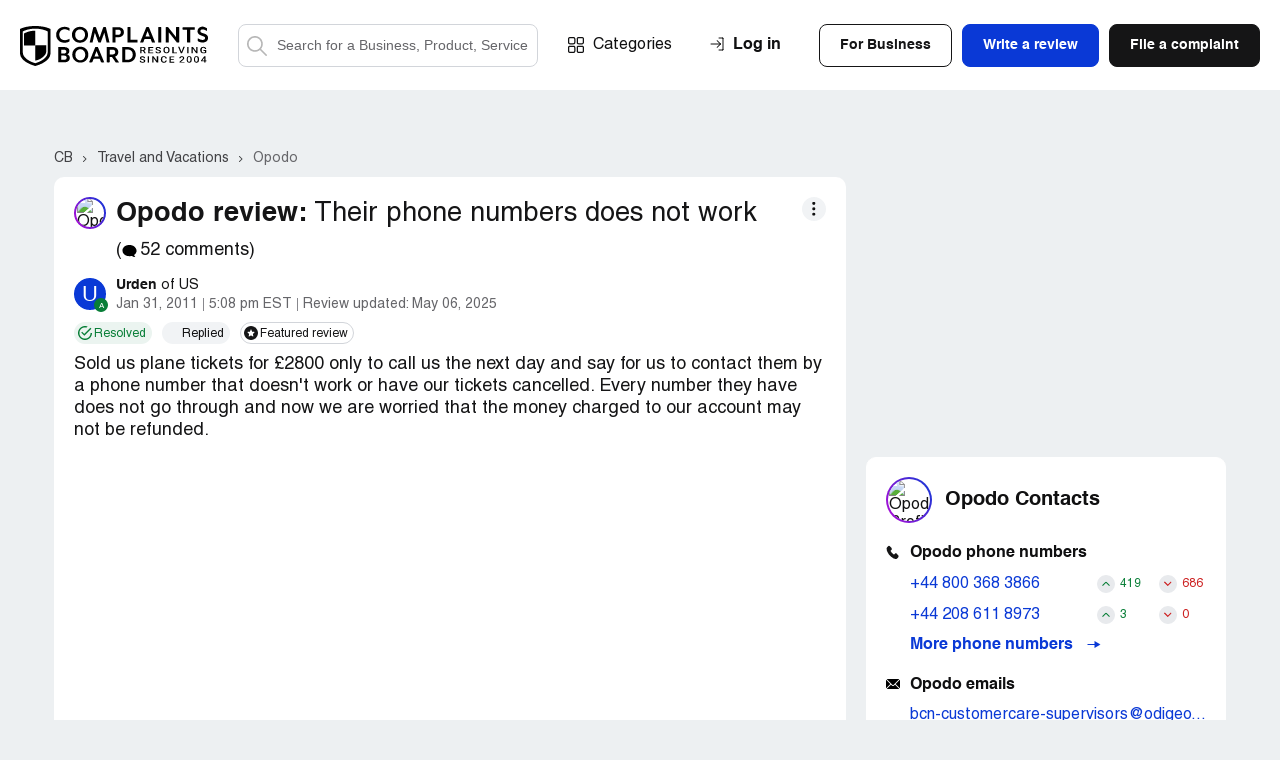

--- FILE ---
content_type: text/html; charset=UTF-8
request_url: https://www.complaintsboard.com/opodocouk-their-phone-numbers-does-not-work-c415122
body_size: 30261
content:
<!DOCTYPE html>
<html lang="en">
<head>
    <meta charset="UTF-8">
    <meta http-equiv="content-language" content="en">
            <!-- Google Tag Manager -->
        <script>(function(w,d,s,l,i){w[l]=w[l]||[];w[l].push({'gtm.start':
                    new Date().getTime(),event:'gtm.js'});var f=d.getElementsByTagName(s)[0],
                j=d.createElement(s),dl=l!='dataLayer'?'&l='+l:'';j.async=true;j.src=
                'https://www.googletagmanager.com/gtm.js?id='+i+dl;f.parentNode.insertBefore(j,f);
            })(window,document,'script','dataLayer','GTM-N6BMD9BG');</script>
        <!-- End Google Tag Manager -->
        <script async src="https://cdn.fuseplatform.net/publift/tags/2/4130/fuse.js"></script>    <title>[Resolved] Opodo Review: &quot;Their phone numbers does not work&quot;</title>
    <meta name="viewport" content="width=device-width, initial-scale=1, shrink-to-fit=no maximum-scale=1" />
    <meta name="description" content="Consumer complaints and reviews about Opodo. Their phone numbers does not work. Travel and Vacations" />
    <meta name="keywords" content="opodo, complaints reviews their phone numbers does not work travel and vacations" />
    <meta property="og:title" content="Opodo - Their phone numbers does not work" />
<meta property="og:url" content="https://www.complaintsboard.com/opodocouk-their-phone-numbers-does-not-work-c415122" />
<meta property="og:type" content="website" />
<meta property="og:image" content="https://www.complaintsboard.com/images/business/45h/115167/opodo.png" />
<meta property="og:image:width" content="200" />
<meta property="og:image:height" content="200" />
<meta property="og:description" content="Sold us plane tickets for &pound;2800 only to call us the next day and say for us to contact them by a phone number that doesn&#039;t work or have our tickets cancelled. Every number they have does not go through and now we are worried that the money charged to our account may not be refunded." />
    <link rel="canonical" href="https://www.complaintsboard.com/opodocouk-their-phone-numbers-does-not-work-c415122" />
    <link rel="next" href="https://www.complaintsboard.com/opodocouk-their-phone-numbers-does-not-work-c415122?page=2" />
        <meta name="theme-color" content="#e15b5f" />
    <link href="https://www.complaintsboard.com" rel="home" />
    <link rel="preconnect" href="//ajax.cloudflare.com" />
    <link rel="preconnect" href="//www.google-analytics.com" />
    <link rel="dns-prefetch" href="//www.gstatic.com" />
    <link rel="dns-prefetch" href="//www.google.com" />
    <link rel="dns-prefetch" href="//platform.twitter.com" />
    <link rel="dns-prefetch" href="//connect.facebook.net" />
    <link rel="apple-touch-icon" sizes="57x57" href="/apple-touch-icon-114.png" />
    <link rel="apple-touch-icon" sizes="114x114" href="/apple-touch-icon-114.png" />
    <link rel="apple-touch-icon" sizes="72x72" href="/apple-touch-icon-144.png" />
    <link rel="apple-touch-icon" sizes="144x144" href="/apple-touch-icon-144.png" />
    <script type="text/javascript">
        if ('serviceWorker' in navigator) {
                            navigator.serviceWorker.getRegistrations().then(function (registrations) {
                    for (var nbr = 0; nbr < registrations.length; nbr++) {
                        registrations[nbr].unregister().then(function (boolean) {
                            console.log("Service worker unregistered");
                        });
                    }
                });
                    }
    </script>
    <link rel="icon" href="/favicon.ico" />
    <link rel="preload" href="/css/main.css?17619037275ed9242d0dc665a7673241eb2f99ce3a" as="style" />
    <link type="text/css" rel="stylesheet" href="/css/main.css?17619037275ed9242d0dc665a7673241eb2f99ce3a" />
    <link rel="manifest" href="/manifest.json" />
    <script>
        let jsSettings = {
            isUser: false
        };
    </script>
                    <script type="text/javascript">
            (function() {
                window.sib = {
                    equeue: [],
                    client_key: "ht3n1j6it14ytsuvmlcclh65"
                };
                                window.sendinblue = {};
                for (var j = ['track', 'identify', 'trackLink', 'page'], i = 0; i < j.length; i++) {
                    (function(k) {
                        window.sendinblue[k] = function() {
                            var arg = Array.prototype.slice.call(arguments);
                            (window.sib[k] || function() {
                                var t = {};
                                t[k] = arg;
                                window.sib.equeue.push(t);
                            })(arg[0], arg[1], arg[2], arg[3]);
                        };
                    })(j[i]);
                }
                var n = document.createElement("script"),
                    i = document.getElementsByTagName("script")[0];
                n.type = "text/javascript", n.id = "sendinblue-js", n.async = !0, n.src = "https://sibautomation.com/sa.js?key=" + window.sib.client_key, i.parentNode.insertBefore(n, i), window.sendinblue.page();
            })();
        </script>
            </head><body class="complaints-page">
<!-- Google Tag Manager (noscript) -->
<noscript><iframe src="https://www.googletagmanager.com/ns.html?id=GTM-N6BMD9BG"
                  height="0" width="0" style="display:none;visibility:hidden"></iframe></noscript>
<!-- End Google Tag Manager (noscript) -->
<header class="header header--no-sign">
    <div class="header__wrapper wrapper">
        <span class="header__burger">Menu</span>

        <div class="header__search--mobile">
    <button class="header__search-button--mobile">Search</button>
    <form method="get" action="/" class="header__search-form--mobile">
        <label class="header__search-label--mobile" for="search-field-mobile">
            <button class="header__search-button--mobile-search" type="button">Search</button>
            <input name="search" type="text" id="search-field-mobile" class="header__search-input--mobile" placeholder="Search for a Business, Product, Service">
            <button class="header__search-button--mobile-close" type="button">Close</button>
        </label>
    </form>
</div>

                    <div class="header__user-login--mobile js-signin">Login</div>
        

        <div class="header__links">
            <div class="header__logo">
                <a href="/">
                    <img src="/img/logo/logo.svg" alt="ComplaintsBoard Logo" class="header__logo-img" width="188" height="40" />
                    </a>            </div>

            <div class="header__search">
    <form method="get" action="/" class="header__search-form">
        <label class="header__search-label header__search-label--active" for="search-field">
            <button class="header__search-button--search" type="submit">Search</button>
            <input name="search" type="text" id="search-field" class="header__search-input" placeholder="Search for a Business, Product, Service">
        </label>
    </form>
</div>

            <div class="nav header__nav">
                <a href="/categories" class="nav__item nav__item--categories">Categories</a>

                <div class="header__buttons">
                                            <div class="header__buttons-top">
                            <div class="btn btn--invert js-signin-business">For Business</div>
                            <div class="btn btn--blue js-write-review">Write a review</div>
                            <a href="/new_complaint" class="btn">File a complaint</a>
                        </div>
                    
                    <div class="header__buttons-bottom">
                        <div class="btn btn--invert js-signin">Log In</div>
                        <div class="btn btn--invert js-register">Sign Up</div>
                    </div>
                </div>


            </div>
        </div>

        <div class="header__upmenu">
            <div class="header__sign">
                                    <div class="header__sign-wrapper">
                        <span class="header__sign-link header__sign-link--sign-in js-signin">Log in</span>
                                            </div>
                            </div>
            
            <div class="header__upmenu-buttons">
                                    <div class="btn btn--invert header__btn header__btn--business js-signin-business">For Business</div>
                                                    <div class="btn btn--blue header__btn header__btn--write js-write-review">Write a review</div>
                    <div class="btn header__btn header__btn--file js-new-complaint">File a complaint</div>
                            </div>
        </div>

            </div>
</header>
<script>
    (exec = window.exec || []).push(function() {
        new Header();
    });
</script>
<div class="content-bg">
    <div class="ads-top"><div data-fuse="header_leaderboard"></div></div>    <div class="complaints-new__container complaints-new__container-breadcrumbs">
    <div class="complaints-new__breadcrumbs" itemscope itemtype="https://schema.org/BreadcrumbList">
                    <span itemprop="itemListElement" itemscope itemtype="https://schema.org/ListItem">
                                    <a itemprop="item" href="/" class="complaints-new__breadcrumbs-item "  title="Complaints Board home page">
                        <span itemprop="name">CB</span>
                    </a>
                                <meta itemprop="position" content="1" />
            </span>
                    <span itemprop="itemListElement" itemscope itemtype="https://schema.org/ListItem">
                                    <a itemprop="item" href="/travel-and-vacations" class="complaints-new__breadcrumbs-item "  title="&gt; Travel and Vacations companies">
                        <span itemprop="name">Travel and Vacations</span>
                    </a>
                                <meta itemprop="position" content="2" />
            </span>
                    <span itemprop="itemListElement" itemscope itemtype="https://schema.org/ListItem">
                                    <a itemprop="item" href="/opodo-b115167" class="complaints-new__breadcrumbs-item "  title="Opodo reviews and complaints">
                        <span itemprop="name">Opodo</span>
                    </a>
                                <meta itemprop="position" content="3" />
            </span>
            </div>
</div>

    <div class="complaints-new__container" itemscope itemtype="https://schema.org/Review" id="/opodocouk-their-phone-numbers-does-not-work-c415122">
        <div class="complaints-new__main">
            <div class="complaint-new">
                <div class="complaint-new__container">
                    <link itemprop="url" href="https://www.complaintsboard.com/opodocouk-their-phone-numbers-does-not-work-c415122">
                    <div itemprop="publisher" itemscope itemtype="https://schema.org/Organization">
                        <meta itemprop="name" content="Complaints Board">
                        <link itemprop="sameAs" href="https://www.complaintsboard.com">
                    </div>
                    
                    <div class="complaint-title">
            <span ehref="2f6f706f646f2d62313135313637" class="complaint-title__logo complaint-title__logo--viewed-24-hour">
            <span class="complaint-title__logo-inner">
                <img src="/images/business/45h/115167/opodo.png" alt="Opodo Reviews and Complaints" title="Opodo Reviews and Complaints" class="complaint-title__logo-img">
            </span>
        </span>
                <span itemprop="itemReviewed" itemscope itemtype="https://schema.org/Organization" style="display: none">
            <span itemprop="name">Opodo</span>
        </span>
        <h1 class="complaint-title__name">
                                    <a href="/opodo-b115167" class="complaint-title__company-name">Opodo review:</a>
                            <span class="complaint-title__subject" itemprop="about">
            Their phone numbers does not work
                            <span ehref="23636f6d6d656e7473" class="complaint-new__company-comments" style="cursor:pointer;">
                    (<svg class="complaint-new__company-comments-icon">
                        <use xlink:href="/img/symbols.svg#comment-icon"></use>
                    </svg>
                    52 comments)
                </span>
                    </span>
    </h1>
</div>
                    <div class="complaint__header author-header author-header--in-complaint complaint-new__info">
    <div class="author-header__image author-header__image_with-sign">
                    <div ehref="2f70726f66696c652d363531393330" class="author-header__placeholder author-header__placeholder_bg-blue" style="cursor:pointer">
                <span>U</span>
            </div>
                <div class="author-header__tooltip author-header__tooltip--author">
            <span>Author of the review</span>
        </div>
    </div>
    <div class="author-header__content">
        <div class="author-header__row" itemprop="author" itemscope itemtype="https://schema.org/Person">
            <span class="author-header__user" ehref="2f70726f66696c652d363531393330" style="cursor:pointer">
                <span class="author-header__name" itemprop="name">Urden</span>
                                <span class="author-header__address">of US</span>            </span>
        </div>
        <div class="author-header__row author-header__row_flex">
            <span class="author-header__date" itemprop="datePublished">Jan 31, 2011</span>
            <span class="author-header__sep"></span>
            <span class="author-header__time">5:08 pm EST</span>
                                        <span class="author-header__sep"></span>
                <div class="author-header__review-upd">
                    Review updated: <time itemprop="dateModified" datetime="2025-05-06T13:59:11-04:00">May 06, 2025</time>
                </div>
                    </div>
    </div>
</div>                    <div class="complaint-statuses complaint-statuses--in-complaint">
            <div class="complaint-statuses__block">
        <span class="complaint-statuses__button complaint-statuses__button--resolved">
            <svg class="complaint-statuses__icon">
                <use xlink:href="/img/symbols.svg#resolved-icon"></use>
            </svg>
            <span class="complaint-statuses__text">Resolved</span>
        </span>
        <div class="complaint-statuses__tooltip">
            <span>The complaint has been investigated and resolved to the customer’s satisfaction.</span>
        </div>
    </div>
            <div class="complaint-statuses__block">
        <span class="complaint-statuses__button complaint-statuses__button--replied">
                        <img src="/images/business/32-32/115167/opodo.png" alt="" width="14" height="14" class="complaint-statuses__icon">
                        <span class="complaint-statuses__text">Replied</span>
        </span>
        <div class="complaint-statuses__tooltip">
            <span>The company left an official comment on this complaint.</span>
        </div>
    </div>
            <div class="complaint-statuses__block">
        <span class="complaint-statuses__button complaint-statuses__button--featured">
            <svg class="complaint-statuses__icon">
                <use xlink:href="/img/symbols.svg#featured-review-icon"></use>
            </svg>
            <span class="complaint-statuses__text">Featured review</span>
        </span>
        <div class="complaint-statuses__tooltip">
            <span>This review was chosen algorithmically as the most valued customer feedback.</span>
        </div>
    </div>
    </div>
                                                            <div class="complaint__main">
    <div class="complaint-new__main">
        <p class="complaint-main__text" itemprop="reviewBody">Sold us plane tickets for £2800 only to call us the next day and say for us to contact them by a phone number that doesn't work or have our tickets cancelled. Every number they have does not go through and now we are worried that the money charged to our account may not be refunded.</p>
        <div class="ads-inside"><div data-fuse="Incontent_MREC"></div></div>
        
        
        
        
        
                    </div>
</div>

                    <div class="js-complaint-discussion-415122">
                            <div class="complaint-new__review">
                <div class="company-response" id="c1522405">
        <div class="author-header author-header--for-response">
                    <span ehref="2f6f706f646f2d623131353136372f636f6e7461637473" class="author-header__image">
                <img src="/images/business/45h/115167/opodo.png" alt="" width="32" height="32">
            </span>
                <div class="author-header__content">
            <div class="author-header__row">
                <span ehref="2f6f706f646f2d623131353136372f636f6e7461637473" class="author-header__user">
                    <span class="author-header__name">Opodo</span>
                    <span class="author-header__name"> response</span>
                </span>
            </div>
            <div class="author-header__row author-header__row_flex">
                <span class="author-header__date">Dec 23, 2014</span>
                <span class="author-header__sep"></span>
                <span class="author-header__time">4:36 am EST</span>
            </div>
        </div>
        <div class="company-response__modal">
    <div class="company-response__modal-header">
        <div class="company-response__modal-avatar">
                            <div class="company-response__modal-avatar-inner">
                    <img src="/images/business/150-150/115167/opodo.png" alt="" class="company-response__modal-img" />
                </div>
                    </div>

        <div class="company-response__modal-name">
            Opodo customer support contacts
        </div>
    </div>

    <div class="company-response__modal-content">

                    <div class="company-response__modal-item">
                <div class="company-response__modal-icon">
                    <svg class="company-response__modal-svg company-response__modal-svg--phone">
                        <use xlink:href="/img/symbols.svg#bn-phone"></use>
                    </svg>
                </div>

                <div class="company-response__modal-column">
                    <div class="company-response__modal-title">
                        Phone numbers
                    </div>

                    <div class="company-response__modal-text">
                                                    <p class="company-response__modal-parag"><a href="tel:+44 800 368 3866" class="company-response__modal-link">+44 800 368 3866</a></p>
                                                    <p class="company-response__modal-parag"><a href="tel:+44 208 611 8973" class="company-response__modal-link">+44 208 611 8973</a></p>
                                            </div>
                </div>
            </div>
        
                    <div class="company-response__modal-item">
                <div class="company-response__modal-icon">
                    <svg class="company-response__modal-svg company-response__modal-svg--point">
                        <use xlink:href="/img/symbols.svg#bn-address-alt"></use>
                    </svg>
                </div>

                <div class="company-response__modal-column">
                    <div class="company-response__modal-title">
                        Address
                    </div>

                    <div class="company-response__modal-text">
                        <p class="company-response__modal-parag">26 - 28 Hammersmith Grove, London, W67BA, GB</p>
                    </div>
                </div>
            </div>
        
                    <div class="company-response__modal-item">
                <div class="company-response__modal-icon">
                    <svg class="company-response__modal-svg company-response__modal-svg--web">
                        <use xlink:href="/img/symbols.svg#bn-web"></use>
                    </svg>
                </div>

                <div class="company-response__modal-column">
                    <div class="company-response__modal-title">
                        Website
                    </div>

                    <div class="company-response__modal-text">
                        <p class="company-response__modal-parag"><span ehref="2f7265646972656374696e673f75726c3d68747470732533412532462532467777772e6f706f646f2e636f6d253246267365633d6566643833663862343538643831616565353664623538303339353764626264" class="company-response__modal-link company-response__modal-link--external">www.opodo.com</span></p>
                    </div>
                </div>
            </div>
        
        <div class="company-response__modal-buttons">
            <span onclick="return Misc.newBusinessComplaint(115167)" class="company-response__modal-btn company-response__modal-btn--black">File a complaint</span>
            <span onclick="return AddReview.open(115167, 1);" class="company-response__modal-btn company-response__modal-btn--blue js-bar--open" data-bar-id="115167">Write a review</span>
        </div>

        <div class="company-response__modal-more">
            View all 
            <span ehref="2f6f706f646f2d623131353136372f636f6e7461637473" class="company-response__modal-more-link">Opodo contacts</span>
        </div>
    </div>
</div>
    </div>
    <div class="company-response__content">
        Dear AngeEng, <br />
<br />
I'm really sorry to read that you have experienced such inconveniences with your booking and I would also like to apologize for not giving you a good phone assistance. However, I'd like to look into your case carefully and do our best to resolve your request.<br />
<br />
I kindly ask you to let me know your booking reference and email address via private message so I can retrieve your case to check what else we can do with it.<br />
<br />
Thanks in advance<br />
James - Opodo Customer Care Team

            </div>
</div>
                <div class="company-response" id="c1522438">
        <div class="author-header author-header--for-response">
                    <span ehref="2f6f706f646f2d623131353136372f636f6e7461637473" class="author-header__image">
                <img src="/images/business/45h/115167/opodo.png" alt="" width="32" height="32">
            </span>
                <div class="author-header__content">
            <div class="author-header__row">
                <span ehref="2f6f706f646f2d623131353136372f636f6e7461637473" class="author-header__user">
                    <span class="author-header__name">Opodo</span>
                    <span class="author-header__name"> response</span>
                </span>
            </div>
            <div class="author-header__row author-header__row_flex">
                <span class="author-header__date">Dec 23, 2014</span>
                <span class="author-header__sep"></span>
                <span class="author-header__time">8:11 am EST</span>
            </div>
        </div>
        <div class="company-response__modal">
    <div class="company-response__modal-header">
        <div class="company-response__modal-avatar">
                            <div class="company-response__modal-avatar-inner">
                    <img src="/images/business/150-150/115167/opodo.png" alt="" class="company-response__modal-img" />
                </div>
                    </div>

        <div class="company-response__modal-name">
            Opodo customer support contacts
        </div>
    </div>

    <div class="company-response__modal-content">

                    <div class="company-response__modal-item">
                <div class="company-response__modal-icon">
                    <svg class="company-response__modal-svg company-response__modal-svg--phone">
                        <use xlink:href="/img/symbols.svg#bn-phone"></use>
                    </svg>
                </div>

                <div class="company-response__modal-column">
                    <div class="company-response__modal-title">
                        Phone numbers
                    </div>

                    <div class="company-response__modal-text">
                                                    <p class="company-response__modal-parag"><a href="tel:+44 800 368 3866" class="company-response__modal-link">+44 800 368 3866</a></p>
                                                    <p class="company-response__modal-parag"><a href="tel:+44 208 611 8973" class="company-response__modal-link">+44 208 611 8973</a></p>
                                            </div>
                </div>
            </div>
        
                    <div class="company-response__modal-item">
                <div class="company-response__modal-icon">
                    <svg class="company-response__modal-svg company-response__modal-svg--point">
                        <use xlink:href="/img/symbols.svg#bn-address-alt"></use>
                    </svg>
                </div>

                <div class="company-response__modal-column">
                    <div class="company-response__modal-title">
                        Address
                    </div>

                    <div class="company-response__modal-text">
                        <p class="company-response__modal-parag">26 - 28 Hammersmith Grove, London, W67BA, GB</p>
                    </div>
                </div>
            </div>
        
                    <div class="company-response__modal-item">
                <div class="company-response__modal-icon">
                    <svg class="company-response__modal-svg company-response__modal-svg--web">
                        <use xlink:href="/img/symbols.svg#bn-web"></use>
                    </svg>
                </div>

                <div class="company-response__modal-column">
                    <div class="company-response__modal-title">
                        Website
                    </div>

                    <div class="company-response__modal-text">
                        <p class="company-response__modal-parag"><span ehref="2f7265646972656374696e673f75726c3d68747470732533412532462532467777772e6f706f646f2e636f6d253246267365633d6566643833663862343538643831616565353664623538303339353764626264" class="company-response__modal-link company-response__modal-link--external">www.opodo.com</span></p>
                    </div>
                </div>
            </div>
        
        <div class="company-response__modal-buttons">
            <span onclick="return Misc.newBusinessComplaint(115167)" class="company-response__modal-btn company-response__modal-btn--black">File a complaint</span>
            <span onclick="return AddReview.open(115167, 1);" class="company-response__modal-btn company-response__modal-btn--blue js-bar--open" data-bar-id="115167">Write a review</span>
        </div>

        <div class="company-response__modal-more">
            View all 
            <span ehref="2f6f706f646f2d623131353136372f636f6e7461637473" class="company-response__modal-more-link">Opodo contacts</span>
        </div>
    </div>
</div>
    </div>
    <div class="company-response__content">
        Dear Angela, <br />
<br />
Thanks for sending us your references. According to our records, one of our agents is already in charge of your case and is verifying your query. I kindly recommend you to contact her by email to let you know about your query.<br />
<br />
Best regards, <br />
James - Opodo Customer Care Team

            </div>
</div>
                <div class="company-response" id="c1522458">
        <div class="author-header author-header--for-response">
                    <span ehref="2f6f706f646f2d623131353136372f636f6e7461637473" class="author-header__image">
                <img src="/images/business/45h/115167/opodo.png" alt="" width="32" height="32">
            </span>
                <div class="author-header__content">
            <div class="author-header__row">
                <span ehref="2f6f706f646f2d623131353136372f636f6e7461637473" class="author-header__user">
                    <span class="author-header__name">Opodo</span>
                    <span class="author-header__name"> response</span>
                </span>
            </div>
            <div class="author-header__row author-header__row_flex">
                <span class="author-header__date">Dec 23, 2014</span>
                <span class="author-header__sep"></span>
                <span class="author-header__time">9:40 am EST</span>
            </div>
        </div>
        <div class="company-response__modal">
    <div class="company-response__modal-header">
        <div class="company-response__modal-avatar">
                            <div class="company-response__modal-avatar-inner">
                    <img src="/images/business/150-150/115167/opodo.png" alt="" class="company-response__modal-img" />
                </div>
                    </div>

        <div class="company-response__modal-name">
            Opodo customer support contacts
        </div>
    </div>

    <div class="company-response__modal-content">

                    <div class="company-response__modal-item">
                <div class="company-response__modal-icon">
                    <svg class="company-response__modal-svg company-response__modal-svg--phone">
                        <use xlink:href="/img/symbols.svg#bn-phone"></use>
                    </svg>
                </div>

                <div class="company-response__modal-column">
                    <div class="company-response__modal-title">
                        Phone numbers
                    </div>

                    <div class="company-response__modal-text">
                                                    <p class="company-response__modal-parag"><a href="tel:+44 800 368 3866" class="company-response__modal-link">+44 800 368 3866</a></p>
                                                    <p class="company-response__modal-parag"><a href="tel:+44 208 611 8973" class="company-response__modal-link">+44 208 611 8973</a></p>
                                            </div>
                </div>
            </div>
        
                    <div class="company-response__modal-item">
                <div class="company-response__modal-icon">
                    <svg class="company-response__modal-svg company-response__modal-svg--point">
                        <use xlink:href="/img/symbols.svg#bn-address-alt"></use>
                    </svg>
                </div>

                <div class="company-response__modal-column">
                    <div class="company-response__modal-title">
                        Address
                    </div>

                    <div class="company-response__modal-text">
                        <p class="company-response__modal-parag">26 - 28 Hammersmith Grove, London, W67BA, GB</p>
                    </div>
                </div>
            </div>
        
                    <div class="company-response__modal-item">
                <div class="company-response__modal-icon">
                    <svg class="company-response__modal-svg company-response__modal-svg--web">
                        <use xlink:href="/img/symbols.svg#bn-web"></use>
                    </svg>
                </div>

                <div class="company-response__modal-column">
                    <div class="company-response__modal-title">
                        Website
                    </div>

                    <div class="company-response__modal-text">
                        <p class="company-response__modal-parag"><span ehref="2f7265646972656374696e673f75726c3d68747470732533412532462532467777772e6f706f646f2e636f6d253246267365633d6566643833663862343538643831616565353664623538303339353764626264" class="company-response__modal-link company-response__modal-link--external">www.opodo.com</span></p>
                    </div>
                </div>
            </div>
        
        <div class="company-response__modal-buttons">
            <span onclick="return Misc.newBusinessComplaint(115167)" class="company-response__modal-btn company-response__modal-btn--black">File a complaint</span>
            <span onclick="return AddReview.open(115167, 1);" class="company-response__modal-btn company-response__modal-btn--blue js-bar--open" data-bar-id="115167">Write a review</span>
        </div>

        <div class="company-response__modal-more">
            View all 
            <span ehref="2f6f706f646f2d623131353136372f636f6e7461637473" class="company-response__modal-more-link">Opodo contacts</span>
        </div>
    </div>
</div>
    </div>
    <div class="company-response__content">
        Dear Angela, <br />
<br />
We are investigating your case in detail to check what occurred. Once we gather all the information regarding your case, we'll contact you by email.<br />
<br />
Our apologies for all the inconveniences that all this process might have caused you.<br />
<br />
Best regards, <br />
James - Opodo Customer Care Team

            </div>
</div>
                <div class="company-response" id="c1527205">
        <div class="author-header author-header--for-response">
                    <span ehref="2f6f706f646f2d623131353136372f636f6e7461637473" class="author-header__image">
                <img src="/images/business/45h/115167/opodo.png" alt="" width="32" height="32">
            </span>
                <div class="author-header__content">
            <div class="author-header__row">
                <span ehref="2f6f706f646f2d623131353136372f636f6e7461637473" class="author-header__user">
                    <span class="author-header__name">Opodo</span>
                    <span class="author-header__name"> response</span>
                </span>
            </div>
            <div class="author-header__row author-header__row_flex">
                <span class="author-header__date">Jan 14, 2015</span>
                <span class="author-header__sep"></span>
                <span class="author-header__time">6:19 am EST</span>
            </div>
        </div>
        <div class="company-response__modal">
    <div class="company-response__modal-header">
        <div class="company-response__modal-avatar">
                            <div class="company-response__modal-avatar-inner">
                    <img src="/images/business/150-150/115167/opodo.png" alt="" class="company-response__modal-img" />
                </div>
                    </div>

        <div class="company-response__modal-name">
            Opodo customer support contacts
        </div>
    </div>

    <div class="company-response__modal-content">

                    <div class="company-response__modal-item">
                <div class="company-response__modal-icon">
                    <svg class="company-response__modal-svg company-response__modal-svg--phone">
                        <use xlink:href="/img/symbols.svg#bn-phone"></use>
                    </svg>
                </div>

                <div class="company-response__modal-column">
                    <div class="company-response__modal-title">
                        Phone numbers
                    </div>

                    <div class="company-response__modal-text">
                                                    <p class="company-response__modal-parag"><a href="tel:+44 800 368 3866" class="company-response__modal-link">+44 800 368 3866</a></p>
                                                    <p class="company-response__modal-parag"><a href="tel:+44 208 611 8973" class="company-response__modal-link">+44 208 611 8973</a></p>
                                            </div>
                </div>
            </div>
        
                    <div class="company-response__modal-item">
                <div class="company-response__modal-icon">
                    <svg class="company-response__modal-svg company-response__modal-svg--point">
                        <use xlink:href="/img/symbols.svg#bn-address-alt"></use>
                    </svg>
                </div>

                <div class="company-response__modal-column">
                    <div class="company-response__modal-title">
                        Address
                    </div>

                    <div class="company-response__modal-text">
                        <p class="company-response__modal-parag">26 - 28 Hammersmith Grove, London, W67BA, GB</p>
                    </div>
                </div>
            </div>
        
                    <div class="company-response__modal-item">
                <div class="company-response__modal-icon">
                    <svg class="company-response__modal-svg company-response__modal-svg--web">
                        <use xlink:href="/img/symbols.svg#bn-web"></use>
                    </svg>
                </div>

                <div class="company-response__modal-column">
                    <div class="company-response__modal-title">
                        Website
                    </div>

                    <div class="company-response__modal-text">
                        <p class="company-response__modal-parag"><span ehref="2f7265646972656374696e673f75726c3d68747470732533412532462532467777772e6f706f646f2e636f6d253246267365633d6566643833663862343538643831616565353664623538303339353764626264" class="company-response__modal-link company-response__modal-link--external">www.opodo.com</span></p>
                    </div>
                </div>
            </div>
        
        <div class="company-response__modal-buttons">
            <span onclick="return Misc.newBusinessComplaint(115167)" class="company-response__modal-btn company-response__modal-btn--black">File a complaint</span>
            <span onclick="return AddReview.open(115167, 1);" class="company-response__modal-btn company-response__modal-btn--blue js-bar--open" data-bar-id="115167">Write a review</span>
        </div>

        <div class="company-response__modal-more">
            View all 
            <span ehref="2f6f706f646f2d623131353136372f636f6e7461637473" class="company-response__modal-more-link">Opodo contacts</span>
        </div>
    </div>
</div>
    </div>
    <div class="company-response__content">
        Dear Angela, <br />
<br />
Our agent had emailed to the address that was provided during the reservation process, which seems to be that of your colleague and not yours. As per our records, you have been contacted to your personal email, today.<br />
<br />
Please, let me know if you have received correctly the message.<br />
<br />
Best regards, <br />
James - Opodo Customer Care Team

            </div>
</div>
                <div class="company-response" id="c1528143">
        <div class="author-header author-header--for-response">
                    <span ehref="2f6f706f646f2d623131353136372f636f6e7461637473" class="author-header__image">
                <img src="/images/business/45h/115167/opodo.png" alt="" width="32" height="32">
            </span>
                <div class="author-header__content">
            <div class="author-header__row">
                <span ehref="2f6f706f646f2d623131353136372f636f6e7461637473" class="author-header__user">
                    <span class="author-header__name">Opodo</span>
                    <span class="author-header__name"> response</span>
                </span>
            </div>
            <div class="author-header__row author-header__row_flex">
                <span class="author-header__date">Jan 16, 2015</span>
                <span class="author-header__sep"></span>
                <span class="author-header__time">9:44 am EST</span>
            </div>
        </div>
        <div class="company-response__modal">
    <div class="company-response__modal-header">
        <div class="company-response__modal-avatar">
                            <div class="company-response__modal-avatar-inner">
                    <img src="/images/business/150-150/115167/opodo.png" alt="" class="company-response__modal-img" />
                </div>
                    </div>

        <div class="company-response__modal-name">
            Opodo customer support contacts
        </div>
    </div>

    <div class="company-response__modal-content">

                    <div class="company-response__modal-item">
                <div class="company-response__modal-icon">
                    <svg class="company-response__modal-svg company-response__modal-svg--phone">
                        <use xlink:href="/img/symbols.svg#bn-phone"></use>
                    </svg>
                </div>

                <div class="company-response__modal-column">
                    <div class="company-response__modal-title">
                        Phone numbers
                    </div>

                    <div class="company-response__modal-text">
                                                    <p class="company-response__modal-parag"><a href="tel:+44 800 368 3866" class="company-response__modal-link">+44 800 368 3866</a></p>
                                                    <p class="company-response__modal-parag"><a href="tel:+44 208 611 8973" class="company-response__modal-link">+44 208 611 8973</a></p>
                                            </div>
                </div>
            </div>
        
                    <div class="company-response__modal-item">
                <div class="company-response__modal-icon">
                    <svg class="company-response__modal-svg company-response__modal-svg--point">
                        <use xlink:href="/img/symbols.svg#bn-address-alt"></use>
                    </svg>
                </div>

                <div class="company-response__modal-column">
                    <div class="company-response__modal-title">
                        Address
                    </div>

                    <div class="company-response__modal-text">
                        <p class="company-response__modal-parag">26 - 28 Hammersmith Grove, London, W67BA, GB</p>
                    </div>
                </div>
            </div>
        
                    <div class="company-response__modal-item">
                <div class="company-response__modal-icon">
                    <svg class="company-response__modal-svg company-response__modal-svg--web">
                        <use xlink:href="/img/symbols.svg#bn-web"></use>
                    </svg>
                </div>

                <div class="company-response__modal-column">
                    <div class="company-response__modal-title">
                        Website
                    </div>

                    <div class="company-response__modal-text">
                        <p class="company-response__modal-parag"><span ehref="2f7265646972656374696e673f75726c3d68747470732533412532462532467777772e6f706f646f2e636f6d253246267365633d6566643833663862343538643831616565353664623538303339353764626264" class="company-response__modal-link company-response__modal-link--external">www.opodo.com</span></p>
                    </div>
                </div>
            </div>
        
        <div class="company-response__modal-buttons">
            <span onclick="return Misc.newBusinessComplaint(115167)" class="company-response__modal-btn company-response__modal-btn--black">File a complaint</span>
            <span onclick="return AddReview.open(115167, 1);" class="company-response__modal-btn company-response__modal-btn--blue js-bar--open" data-bar-id="115167">Write a review</span>
        </div>

        <div class="company-response__modal-more">
            View all 
            <span ehref="2f6f706f646f2d623131353136372f636f6e7461637473" class="company-response__modal-more-link">Opodo contacts</span>
        </div>
    </div>
</div>
    </div>
    <div class="company-response__content">
        Dear Angela, <br />
<br />
I'm aware that your case has been correctly handled by our agents. Should you have further doubts or queries, I strongly recommend you to reply to our last email.<br />
<br />
Regards, <br />
James - Opodo Customer Care Team

            </div>
</div>
                <div class="complaint-resolved">
            <span class="complaint-resolved__icon">
                <svg>
                    <use xlink:href="/img/symbols.svg#resolved-icon"></use>
                </svg>
                <span class="complaint-resolved__badge">Resolved</span>
            </span>
            <p class="complaint-resolved__text">The complaint has been investigated and resolved to the customer's satisfaction.</p>
        </div>
    </div>                    </div>
                    <div class="js-complaint-cbresponses-415122">
                                                </div>

                    
                    <div class="complaint-footer">
                        <div class="complaint-dots complaint-dots--in-complaint">
    <span class="complaint-dots__button">More</span>
    <div class="complaint-dots__hover">
        <div class="complaint-dots__menu">
                        <div class="complaint-dots__item js-popup" data-type="send-message" data-uid="651930">
                <svg class="complaint-dots__icon">
                    <use xlink:href="/img/symbols.svg#message-alt-icon"></use>
                </svg>
                <span class="complaint-dots__text">Send message</span>
            </div>
                        <div class="complaint-dots__item" onclick="return Share.copy('https://www.complaintsboard.com/opodocouk-their-phone-numbers-does-not-work-c415122');">
                <svg class="complaint-dots__icon">
                    <use xlink:href="/img/symbols.svg#copy-icon"></use>
                </svg>
                <span class="complaint-dots__text">Copy link</span>
            </div>
                                            <div class="complaint-dots__item js-popup" data-type="report-complaint" data-id="415122">
                    <svg class="complaint-dots__icon">
                        <use xlink:href="/img/symbols.svg#report-alt-icon"></use>
                    </svg>
                    <span class="complaint-dots__text">Report</span>
                </div>
                                                </div>
    </div>
</div>
                        <div class="ch">
    <div class="ch__r">
                <button type="button" class="ch__h ch__h js-like" data-id="415122" data-type="complaint" data-value="1">
            <svg class="ch__h-ic js-like-heart-toggle">
                <use xlink:href="/img/symbols.svg#icon-heart"></use>
            </svg>
            <svg class="ch__h-ic ch__h-ic-active js-like-heart-toggle" style="display:none;">
                <use xlink:href="/img/symbols.svg#icon-heart-active"></use>
            </svg>
            <span class="ch__h-l">Helpful <strong class="js-like-positive" itemprop="upvoteCount">0</strong></span>
        </button>

    </div>
    <div class="ch__b">
        <div class="ch__b-it js-complaint-share">
            <svg class="ch__b-ic">
                <use xlink:href="/img/symbols.svg#share-icon"></use>
            </svg>
                    </div>
                    <a href="#comment-form" class="ch__b-it">
                <svg class="ch__b-ic">
                    <use xlink:href="/img/symbols.svg#reply-icon"></use>
                </svg>
                            </a>
            </div>
</div>
                    </div>
                                    </div>
                                <div id="comments" class="comments complaint-new__comments">
                                        <div class="js-complaint-comments-415122">
                        
<div class="comments__header">
    <div class="comments__header-column">
        <svg>
            <use xlink:href="/img/symbols.svg#comment-icon"></use>
        </svg>
        <span class="comments__header-text">
            52
                            comments
                    </span>
    </div>

    <span ehref="23636f6d6d656e742d666f726d" class="comments__header-link">Add a comment</span>
</div>
<div style="display:none" id="comment-template-container">
            <div class="comments__post js-all--post-comment">
                    <div class="comments__post-header">
            <span class="comments__post-title">Add a comment</span>
            <span class="comments__post-guideline">Comment Guidelines</span>
        </div>
        <div class="comments__post-block">
        <form class="comments__post-form">
            <input type="hidden" name="complId" value="" />
            <input type="hidden" name="replyId" value="" />
            <div class="comments__post-form-textarea">

                <div class="form__item">
                    <div class="comments__reply comments__reply--hidden js-reply--reply-block">
                        <div class="comments__reply-header">
                            <svg class="comments__reply-svg">
                                <use xlink:href="/img/symbols.svg#reply-icon"></use>
                            </svg>
                            <span class="js-reply--reply-name"></span>
                        </div>
                        <div class="comments__reply-text js-reply--reply-text"></div>
                        <button type="button" class="form__tooltip-close js-reply--reply-close">Close</button>
                    </div>
                    <div class="form__input-block js-reply--textarea-block" data-reply--class="form__input-block--for-reply">
                        <textarea class="form__input form__input--textarea txt-name" name="txt" placeholder="Please provide as much information as possible..." onfocus="toggleActiveCommentForm(this, true)" onblur="toggleActiveCommentForm(this, false)"></textarea>
                        <label for="company-info" class="form__label">Write a comment</label>
                    </div>

                    <span class="form__validation-error"></span>
                </div>

                <div class="form__item upload_area" style="display: none;">
                    <div class="form__tooltip-text form__tooltip-text--drop">
                        <button type="button" class="form__tooltip-close">Close</button>
                        <p>Share your photos and videos with others to prove the truth of your words. This will surely increase the credibility of your complaint.</p>
                        <p>Please<strong>DO NOT</strong>add attachments that contain your or other people’s personal information, if you don’t want it to be visible to the public.</p>
                    </div>
                    <div class="form__drop form__drop--solitude">
                        <svg class="form__drop-icon" width="61" height="61" alt="Drop items icon">
                            <use xlink:href="/img/symbols.svg#form-drop-icon-navi-blue"></use>
                        </svg>

                        <div class="form__drop-message-wrapper">
                            <span class="form__drop-message">Add photos</span>
                            <small class="form__drop-message">You can add up to 5MB in total<br>Allowed file formats: jpeg, png, gif</small>
                        </div>
                        <input class="form__drop-input js-open-tooltip-hover" type="file" multiple="">
                    </div>
                    <div class="form__drop-items">
                        <span class="form__drop-items-label">Attach a file (if any)</span>
                        <div class="form__drop-items-wrapper">
                            <div class="form__drop-item">
                                <button class="form__drop-item-close">Delete item</button>
                                <div class="form__drop-item-image">
                                    <img src="" alt="">
                                </div>
                                <span class="form__drop-item-title"></span>
                            </div>
                        </div>
                        <button class="form__drop-items-btn"><span>Add photos</span></button>
                    </div>
                    <div class="upload-progress"><div></div></div>
                </div>
            </div>

            <div class="comments__post-form-wrapper" style="display: none;">
                <span class="comments__post-terms">By clicking <b>Submit</b> you are agreeing to the ComplaintsBoard’s <a href="/terms-conditions" target="_blank">Terms and Conditions</a></span>
                                <button type="submit" class="comments__post-form-button">Submit</button>
            </div>
        </form>
        <div class="comments__post-done">
            <h3>We have received your comment. Thank you!</h3>
        </div>
    </div>
</div>    </div>
<script>
    function cloneCommentForm(selector, complId, replyId, pageType ) {
        selector = $(selector);
        $(selector).html($('#comment-template-container').html());
        if (typeof complId !== 'undefined' && complId) {
            $(selector).find('input[name="complId"]').val(complId);
        }
        if (typeof replyId !== 'undefined' && replyId) {
            $(selector).find('input[name="replyId"]').val(replyId);
        }

        if (typeof complId !== 'undefined' && complId) {
            $('textarea[id^="tinymce"]').each(function() {
                $(this).attr('id', 'tinymce-' + complId);
            });
        }(new Forms(selector.find('.comments__post-form'), LinksMaker.ajaxCommentPost()))
            .submiter(selector.find('.comments__post-form-button'))
            .success( function ( that, postData, owner ) {
                selector.find('.comments__post-form').trigger("reset");
                selector.find( "input[name=replyId]" ).val( "" );

                if ( postData.type ) {
                    Complaint.reloadPosts( complId, postData.type, postData.id, pageType );
                }

                let msg = postData.type === 'response' ?
                    '<strong>Thank you for responding to the complaint. Please note that if there is no response from the complainant within 7 days, the complaint will be marked as resolved.</strong>' :
                    '<strong>We have received your comment.</strong><p>Thank you!</p>';

                let id = "comment-posted-" + ( new Date() ).getTime();
                let text = `<div class="modal modal--registration-form complaint-modal__modal--form" id="${id}">
                                <button type="button" class="modal__close js-modal-close">Close</button>
                                <div class="registration-form-modal personal-account-modal personal-account-modal--text-center registration-form-modal_msg">
                                    <div class="registration-form-modal__wrapper ">${msg}</div>
                                </div>
                            </div>`;
                Modals.createByString( text );

                setTimeout( function () {
                    $( "#" + id + " .js-modal-close" ).click();
                }, postData.type === 'response' ? 10000 : 3000 );
            }, -100);
        selector.find('.comments__cancel-form-button').on('click', function() {
            return false;
        });
        (new Uploads($(selector).find('.upload_area'), LinksMaker.ajaxUpload())).clear().run();
        $('.comments__post-guideline').off('click').on('click', function() {
            return Modals.create(LinksMaker.layerTextGuidelines())
        });
        new TooltipsEx( $(selector).find('.js-open-tooltip-hover'), 'hover', function ( element ) {
            return $( element ).closest( ".form__item.upload_area" ).find( ".form__tooltip-text" );
        } );
    }
    
    function toggleActiveCommentForm(element, isFocused) {
        var form = $(element).closest('.comments__post-form');

        if (isFocused) {
            form.find('.comments__post-form-wrapper').show();
            form.find('.upload_area').show();
        } else {
            if ($(element).val().trim() === '') {
                form.find('.comments__post-form-wrapper').hide();
                form.find('.upload_area').hide();
            }
        }
    }
</script>

    <div itemscope itemprop="comment" itemtype="https://schema.org/Comment" class="js-all--comment commentary commentary--individual " id="c1470135">
        <div class="commentary__inner">
        <meta itemprop="url" content="/opodocouk-their-phone-numbers-does-not-work-c415122#c1470135" />
<div class="commentary__header">
    <div class="author-header author-header--in-commentary">
        <div class="author-header__image ">
                            <div class="author-header__placeholder author-header__placeholder_bg-blue">
                    <span>E</span>
                </div>
                                    <div class="author-header__modal">
    <div class="author-header__modal-header">
                    <div class="author-header__modal-avatar author-header__modal-avatar--w32">
                <div class="author-header__placeholder author-header__placeholder_bg-blue">
                    <span>E</span>
                </div>
            </div>
        
        <div class="author-header__modal-name">
            Eyrolles
        </div>
    </div>

    <div class="author-header__modal-content">
                <div class="author-header__modal-place">
                            <div class="author-header__modal-place-flag" style="margin-right:20px;margin-top:-15px;">
                    <i class="em-svg em-flag-fr"></i>
                </div>
                                        FR
                    </div>
                            <div class="author-header__modal-info">
                                                                    <div class="author-header__modal-info-link">1 comments</div>
                
                            </div>
        
        
        <form>
            
            <div class="author-header__modal-buttons">
                <span class="author-header__modal-btn author-header__modal-btn--blue js-popup" data-type="send-message" data-uid="1395637">Send a message</span>
            </div>
        </form>
    </div>
</div>
        </div>
        <div class="author-header__content">
            <div class="author-header__row" itemprop="author" itemscope itemtype="https://schema.org/Person">
                                                    <span ehref="2f70726f66696c652d31333935363337" class="author-header__user">
                                    <span class="author-header__name js-all--comment-author-name" itemprop="name">
                        Eyrolles
                    </span>
                                                                                        <span class="author-header__address">of FR</span>                                    </span>            </div>
            <div class="author-header__row author-header__row_flex">
                
                                                                        
                                    <span class="author-header__date">Jul 18, 2014</span>
                    <meta itemprop="dateCreated" content="2014-07-18T07:57Z" />
                    <meta itemprop="datePublished" content="2014-07-18T07:57Z" />
                    <span class="author-header__sep"></span>
                    <span class="author-header__time">7:57 am EDT</span>
                
                                                            <span class="author-header__sep author-header__sep__second"></span>
                                                                <div class="author-header__user--verified">
                            <svg>
                                <use xlink:href="/img/symbols.svg#bn-claimed-arrow"></use>
                            </svg>
                            <span>Verified customer</span>
                            <span class="author-header__tooltip">This complaint was posted by a verified customer. <a href="/faq#verified_user">Learn more</a></span>
                        </div>
                                                </div>
        </div>
    </div>

    </div>
        
        <div class="commentary__content">
                                    <div class="commentary__text js-all--comment-text" itemprop="text">
                <p>Had also horrible experience with OPODO: never managed to be refunded even I gave all the documents and medical prescription. They said after 20min on phone, they will call back but They never did! and can't manage to have them anymore on phone. We can feel They try everything for the customer to be discouraged to carry on to have his refund!</p>
            </div>
            
            <div class="commentary__footer">
                <div class="complaint-dots complaint-dots--in-commentary">
    <span class="complaint-dots__button">More</span>
    <div class="complaint-dots__hover">
        <div class="complaint-dots__menu">
                        <div class="complaint-dots__item" onclick="return Share.copy(LinksEncrypted.decrypt('68747470733a2f2f7777772e636f6d706c61696e7473626f6172642e636f6d2f6f706f646f636f756b2d74686569722d70686f6e652d6e756d626572732d646f65732d6e6f742d776f726b2d63343135313232236331343730313335'));">
                <svg class="complaint-dots__icon" height="16">
                    <use xlink:href="/img/symbols.svg#copy-icon"></use>
                </svg>
                <span class="complaint-dots__text">Copy link</span>
            </div>
                                    <div class="complaint-dots__item js-popup" data-type="report-comment" data-id="1470135">
                <svg class="complaint-dots__icon">
                    <use xlink:href="/img/symbols.svg#report-alt-icon"></use>
                </svg>
                <span class="complaint-dots__text">Report</span>
            </div>
                                            </div>
    </div>
</div>
                <div class="ch ch--in-commentary">
    
    <button type="button" class="ch__h ch__h js-comment-like" data-id="1470135" data-type="post" data-value="1">
        <svg class="ch__h-ic js-like-heart-toggle">
            <use xlink:href="/img/symbols.svg#icon-heart"></use>
        </svg>
        <svg class="ch__h-ic ch__h-ic-active js-like-heart-toggle" style="display:none;">
            <use xlink:href="/img/symbols.svg#icon-heart-active"></use>
        </svg>
        <span class="ch__h-l">Helpful <strong class="js-like-positive" itemprop="upvoteCount">0</strong></span>
    </button>

    <div class="ch__b">
        <button class="ch__b-it js-comment-share" data-url="%2Fopodocouk-their-phone-numbers-does-not-work-c415122%23c1470135" data-title="">
            <svg class="ch__b-ic">
                <use xlink:href="/img/symbols.svg#share-icon"></use>
            </svg>
                    </button>
        <button class="ch__b-it js-comment-reply" data-comment-id="1470135" data-complaint-id="415122">
            <svg class="ch__b-ic">
                <use xlink:href="/img/symbols.svg#reply-icon"></use>
            </svg>
                    </button>
    </div>
</div>
            </div></div>
    </div>
        </div>
    <div itemscope itemprop="comment" itemtype="https://schema.org/Comment" class="js-all--comment commentary commentary--individual " id="c1521145">
        <div class="commentary__inner">
        <meta itemprop="url" content="/opodocouk-their-phone-numbers-does-not-work-c415122#c1521145" />
<div class="commentary__header">
    <div class="author-header author-header--in-commentary">
        <div class="author-header__image ">
                            <div class="author-header__placeholder author-header__placeholder_bg-blue">
                    <span>A</span>
                </div>
                                    <div class="author-header__modal">
    <div class="author-header__modal-header">
                    <div class="author-header__modal-avatar author-header__modal-avatar--w32">
                <div class="author-header__placeholder author-header__placeholder_bg-blue">
                    <span>A</span>
                </div>
            </div>
        
        <div class="author-header__modal-name">
            AngeEng
        </div>
    </div>

    <div class="author-header__modal-content">
                <div class="author-header__modal-place">
                            <div class="author-header__modal-place-flag" style="margin-right:20px;margin-top:-15px;">
                    <i class="em-svg em-flag-gb"></i>
                </div>
                                        GB
                    </div>
                            <div class="author-header__modal-info">
                                                                    <div class="author-header__modal-info-link">7 comments</div>
                
                            </div>
        
        
        <form>
            
            <div class="author-header__modal-buttons">
                <span class="author-header__modal-btn author-header__modal-btn--blue js-popup" data-type="send-message" data-uid="1437007">Send a message</span>
            </div>
        </form>
    </div>
</div>
        </div>
        <div class="author-header__content">
            <div class="author-header__row" itemprop="author" itemscope itemtype="https://schema.org/Person">
                                                    <span ehref="2f70726f66696c652d31343337303037" class="author-header__user">
                                    <span class="author-header__name js-all--comment-author-name" itemprop="name">
                        AngeEng
                    </span>
                                                                                        <span class="author-header__address">of GB</span>                                    </span>            </div>
            <div class="author-header__row author-header__row_flex">
                
                                                                        
                                    <span class="author-header__date">Dec 17, 2014</span>
                    <meta itemprop="dateCreated" content="2014-12-17T09:15Z" />
                    <meta itemprop="datePublished" content="2014-12-17T09:15Z" />
                    <span class="author-header__sep"></span>
                    <span class="author-header__time">9:15 am EST</span>
                
                                                            <span class="author-header__sep author-header__sep__second"></span>
                                                                <div class="author-header__user--verified">
                            <svg>
                                <use xlink:href="/img/symbols.svg#bn-claimed-arrow"></use>
                            </svg>
                            <span>Verified customer</span>
                            <span class="author-header__tooltip">This complaint was posted by a verified customer. <a href="/faq#verified_user">Learn more</a></span>
                        </div>
                                                </div>
        </div>
    </div>

    </div>
        
        <div class="commentary__content">
                                    <div class="commentary__text js-all--comment-text" itemprop="text">
                <p>On Saturday 6th December I rang Opodo to book my flights due to the website<br />
crashing/freezing as I was trying to book them online. I wanted two premium<br />
Economy tickets from London Heathrow to Cape Town, they booked me two Economy flights!<br />
Given that this error was not my fault we asked to speak to a manager. I was told IF I had cancelled within the same day it would have been fine. I said I tried calling back but the offices had closed and I sent TWO emails that day to tell them the booking was wrong and I still hadnt received a confirmation email.<br />
Miscommunication and a language barrier with dealing with India! They got our flights completely wrong and on trying to re-sort it out, Opodo didn't want to know or help. There is no customer services, and no matter who you talk to there is no help to be had. I wouldn't go near Opodo for flights again, go direct with the airline.</p>
            </div>
            
            <div class="commentary__footer">
                <div class="complaint-dots complaint-dots--in-commentary">
    <span class="complaint-dots__button">More</span>
    <div class="complaint-dots__hover">
        <div class="complaint-dots__menu">
                        <div class="complaint-dots__item" onclick="return Share.copy(LinksEncrypted.decrypt('68747470733a2f2f7777772e636f6d706c61696e7473626f6172642e636f6d2f6f706f646f636f756b2d74686569722d70686f6e652d6e756d626572732d646f65732d6e6f742d776f726b2d63343135313232236331353231313435'));">
                <svg class="complaint-dots__icon" height="16">
                    <use xlink:href="/img/symbols.svg#copy-icon"></use>
                </svg>
                <span class="complaint-dots__text">Copy link</span>
            </div>
                                    <div class="complaint-dots__item js-popup" data-type="report-comment" data-id="1521145">
                <svg class="complaint-dots__icon">
                    <use xlink:href="/img/symbols.svg#report-alt-icon"></use>
                </svg>
                <span class="complaint-dots__text">Report</span>
            </div>
                                            </div>
    </div>
</div>
                <div class="ch ch--in-commentary">
    
    <button type="button" class="ch__h ch__h js-comment-like" data-id="1521145" data-type="post" data-value="1">
        <svg class="ch__h-ic js-like-heart-toggle">
            <use xlink:href="/img/symbols.svg#icon-heart"></use>
        </svg>
        <svg class="ch__h-ic ch__h-ic-active js-like-heart-toggle" style="display:none;">
            <use xlink:href="/img/symbols.svg#icon-heart-active"></use>
        </svg>
        <span class="ch__h-l">Helpful <strong class="js-like-positive" itemprop="upvoteCount">0</strong></span>
    </button>

    <div class="ch__b">
        <button class="ch__b-it js-comment-share" data-url="%2Fopodocouk-their-phone-numbers-does-not-work-c415122%23c1521145" data-title="">
            <svg class="ch__b-ic">
                <use xlink:href="/img/symbols.svg#share-icon"></use>
            </svg>
                    </button>
        <button class="ch__b-it js-comment-reply" data-comment-id="1521145" data-complaint-id="415122">
            <svg class="ch__b-ic">
                <use xlink:href="/img/symbols.svg#reply-icon"></use>
            </svg>
                    </button>
    </div>
</div>
            </div></div>
    </div>
        </div>
    <div itemscope itemprop="comment" itemtype="https://schema.org/Comment" class="js-all--comment commentary commentary--individual " id="c1522451">
        <div class="commentary__inner">
        <meta itemprop="url" content="/opodocouk-their-phone-numbers-does-not-work-c415122#c1522451" />
<div class="commentary__header">
    <div class="author-header author-header--in-commentary">
        <div class="author-header__image ">
                            <div class="author-header__placeholder author-header__placeholder_bg-blue">
                    <span>A</span>
                </div>
                                    <div class="author-header__modal">
    <div class="author-header__modal-header">
                    <div class="author-header__modal-avatar author-header__modal-avatar--w32">
                <div class="author-header__placeholder author-header__placeholder_bg-blue">
                    <span>A</span>
                </div>
            </div>
        
        <div class="author-header__modal-name">
            AngeEng
        </div>
    </div>

    <div class="author-header__modal-content">
                <div class="author-header__modal-place">
                            <div class="author-header__modal-place-flag" style="margin-right:20px;margin-top:-15px;">
                    <i class="em-svg em-flag-gb"></i>
                </div>
                                        GB
                    </div>
                            <div class="author-header__modal-info">
                                                                    <div class="author-header__modal-info-link">7 comments</div>
                
                            </div>
        
        
        <form>
            
            <div class="author-header__modal-buttons">
                <span class="author-header__modal-btn author-header__modal-btn--blue js-popup" data-type="send-message" data-uid="1437007">Send a message</span>
            </div>
        </form>
    </div>
</div>
        </div>
        <div class="author-header__content">
            <div class="author-header__row" itemprop="author" itemscope itemtype="https://schema.org/Person">
                                                    <span ehref="2f70726f66696c652d31343337303037" class="author-header__user">
                                    <span class="author-header__name js-all--comment-author-name" itemprop="name">
                        AngeEng
                    </span>
                                                                                        <span class="author-header__address">of GB</span>                                    </span>            </div>
            <div class="author-header__row author-header__row_flex">
                
                                                                        
                                    <span class="author-header__date">Dec 23, 2014</span>
                    <meta itemprop="dateCreated" content="2014-12-23T09:06Z" />
                    <meta itemprop="datePublished" content="2014-12-23T09:06Z" />
                    <span class="author-header__sep"></span>
                    <span class="author-header__time">9:06 am EST</span>
                
                                                            <span class="author-header__sep author-header__sep__second"></span>
                                                                <div class="author-header__user--verified">
                            <svg>
                                <use xlink:href="/img/symbols.svg#bn-claimed-arrow"></use>
                            </svg>
                            <span>Verified customer</span>
                            <span class="author-header__tooltip">This complaint was posted by a verified customer. <a href="/faq#verified_user">Learn more</a></span>
                        </div>
                                                </div>
        </div>
    </div>

    </div>
        
        <div class="commentary__content">
                                    <div class="commentary__text js-all--comment-text" itemprop="text">
                <p>Hi James<br />
I have not been contacted by anyone, no one is handling my case and I have no idea who 'her' is. <br />
No one has spoken to me, contacted me, or is helping me sort this mess out. I have no contact, no email and no idea who you are referring to.</p>
            </div>
            
            <div class="commentary__footer">
                <div class="complaint-dots complaint-dots--in-commentary">
    <span class="complaint-dots__button">More</span>
    <div class="complaint-dots__hover">
        <div class="complaint-dots__menu">
                        <div class="complaint-dots__item" onclick="return Share.copy(LinksEncrypted.decrypt('68747470733a2f2f7777772e636f6d706c61696e7473626f6172642e636f6d2f6f706f646f636f756b2d74686569722d70686f6e652d6e756d626572732d646f65732d6e6f742d776f726b2d63343135313232236331353232343531'));">
                <svg class="complaint-dots__icon" height="16">
                    <use xlink:href="/img/symbols.svg#copy-icon"></use>
                </svg>
                <span class="complaint-dots__text">Copy link</span>
            </div>
                                    <div class="complaint-dots__item js-popup" data-type="report-comment" data-id="1522451">
                <svg class="complaint-dots__icon">
                    <use xlink:href="/img/symbols.svg#report-alt-icon"></use>
                </svg>
                <span class="complaint-dots__text">Report</span>
            </div>
                                            </div>
    </div>
</div>
                <div class="ch ch--in-commentary">
    
    <button type="button" class="ch__h ch__h js-comment-like" data-id="1522451" data-type="post" data-value="1">
        <svg class="ch__h-ic js-like-heart-toggle">
            <use xlink:href="/img/symbols.svg#icon-heart"></use>
        </svg>
        <svg class="ch__h-ic ch__h-ic-active js-like-heart-toggle" style="display:none;">
            <use xlink:href="/img/symbols.svg#icon-heart-active"></use>
        </svg>
        <span class="ch__h-l">Helpful <strong class="js-like-positive" itemprop="upvoteCount">0</strong></span>
    </button>

    <div class="ch__b">
        <button class="ch__b-it js-comment-share" data-url="%2Fopodocouk-their-phone-numbers-does-not-work-c415122%23c1522451" data-title="">
            <svg class="ch__b-ic">
                <use xlink:href="/img/symbols.svg#share-icon"></use>
            </svg>
                    </button>
        <button class="ch__b-it js-comment-reply" data-comment-id="1522451" data-complaint-id="415122">
            <svg class="ch__b-ic">
                <use xlink:href="/img/symbols.svg#reply-icon"></use>
            </svg>
                    </button>
    </div>
</div>
            </div></div>
    </div>
        </div>
    <div itemscope itemprop="comment" itemtype="https://schema.org/Comment" class="js-all--comment commentary commentary--individual " id="c1525203">
        <div class="commentary__inner">
        <meta itemprop="url" content="/opodocouk-their-phone-numbers-does-not-work-c415122#c1525203" />
<div class="commentary__header">
    <div class="author-header author-header--in-commentary">
        <div class="author-header__image ">
                            <div class="author-header__placeholder author-header__placeholder_bg-blue">
                    <span>A</span>
                </div>
                                    <div class="author-header__modal">
    <div class="author-header__modal-header">
                    <div class="author-header__modal-avatar author-header__modal-avatar--w32">
                <div class="author-header__placeholder author-header__placeholder_bg-blue">
                    <span>A</span>
                </div>
            </div>
        
        <div class="author-header__modal-name">
            AngeEng
        </div>
    </div>

    <div class="author-header__modal-content">
                <div class="author-header__modal-place">
                            <div class="author-header__modal-place-flag" style="margin-right:20px;margin-top:-15px;">
                    <i class="em-svg em-flag-gb"></i>
                </div>
                                        GB
                    </div>
                            <div class="author-header__modal-info">
                                                                    <div class="author-header__modal-info-link">7 comments</div>
                
                            </div>
        
        
        <form>
            
            <div class="author-header__modal-buttons">
                <span class="author-header__modal-btn author-header__modal-btn--blue js-popup" data-type="send-message" data-uid="1437007">Send a message</span>
            </div>
        </form>
    </div>
</div>
        </div>
        <div class="author-header__content">
            <div class="author-header__row" itemprop="author" itemscope itemtype="https://schema.org/Person">
                                                    <span ehref="2f70726f66696c652d31343337303037" class="author-header__user">
                                    <span class="author-header__name js-all--comment-author-name" itemprop="name">
                        AngeEng
                    </span>
                                                                                        <span class="author-header__address">of GB</span>                                    </span>            </div>
            <div class="author-header__row author-header__row_flex">
                
                                                                        
                                    <span class="author-header__date">Jan 07, 2015</span>
                    <meta itemprop="dateCreated" content="2015-01-07T08:07Z" />
                    <meta itemprop="datePublished" content="2015-01-07T08:07Z" />
                    <span class="author-header__sep"></span>
                    <span class="author-header__time">8:07 am EST</span>
                
                                                            <span class="author-header__sep author-header__sep__second"></span>
                                                                <div class="author-header__user--verified">
                            <svg>
                                <use xlink:href="/img/symbols.svg#bn-claimed-arrow"></use>
                            </svg>
                            <span>Verified customer</span>
                            <span class="author-header__tooltip">This complaint was posted by a verified customer. <a href="/faq#verified_user">Learn more</a></span>
                        </div>
                                                </div>
        </div>
    </div>

    </div>
        
        <div class="commentary__content">
                                    <div class="commentary__text js-all--comment-text" itemprop="text">
                <p>Hi James<br />
Its now 7th January and nothing has happened and no one has been in contact, is this really how Opodo deals with it's customers?<br />
The Customer Services for Opodo is non-existent, I think its the case of not caring, not bothering, you have our money, the customer is never right, and basically tough!<br />
Big mistake using a company that you think you can trust and they look after their customers...wrong!</p>
            </div>
            
            <div class="commentary__footer">
                <div class="complaint-dots complaint-dots--in-commentary">
    <span class="complaint-dots__button">More</span>
    <div class="complaint-dots__hover">
        <div class="complaint-dots__menu">
                        <div class="complaint-dots__item" onclick="return Share.copy(LinksEncrypted.decrypt('68747470733a2f2f7777772e636f6d706c61696e7473626f6172642e636f6d2f6f706f646f636f756b2d74686569722d70686f6e652d6e756d626572732d646f65732d6e6f742d776f726b2d63343135313232236331353235323033'));">
                <svg class="complaint-dots__icon" height="16">
                    <use xlink:href="/img/symbols.svg#copy-icon"></use>
                </svg>
                <span class="complaint-dots__text">Copy link</span>
            </div>
                                    <div class="complaint-dots__item js-popup" data-type="report-comment" data-id="1525203">
                <svg class="complaint-dots__icon">
                    <use xlink:href="/img/symbols.svg#report-alt-icon"></use>
                </svg>
                <span class="complaint-dots__text">Report</span>
            </div>
                                            </div>
    </div>
</div>
                <div class="ch ch--in-commentary">
    
    <button type="button" class="ch__h ch__h js-comment-like" data-id="1525203" data-type="post" data-value="1">
        <svg class="ch__h-ic js-like-heart-toggle">
            <use xlink:href="/img/symbols.svg#icon-heart"></use>
        </svg>
        <svg class="ch__h-ic ch__h-ic-active js-like-heart-toggle" style="display:none;">
            <use xlink:href="/img/symbols.svg#icon-heart-active"></use>
        </svg>
        <span class="ch__h-l">Helpful <strong class="js-like-positive" itemprop="upvoteCount">0</strong></span>
    </button>

    <div class="ch__b">
        <button class="ch__b-it js-comment-share" data-url="%2Fopodocouk-their-phone-numbers-does-not-work-c415122%23c1525203" data-title="">
            <svg class="ch__b-ic">
                <use xlink:href="/img/symbols.svg#share-icon"></use>
            </svg>
                    </button>
        <button class="ch__b-it js-comment-reply" data-comment-id="1525203" data-complaint-id="415122">
            <svg class="ch__b-ic">
                <use xlink:href="/img/symbols.svg#reply-icon"></use>
            </svg>
                    </button>
    </div>
</div>
            </div></div>
    </div>
        </div>
    <div itemscope itemprop="comment" itemtype="https://schema.org/Comment" class="js-all--comment commentary commentary--individual " id="c1527211">
        <div class="commentary__inner">
        <meta itemprop="url" content="/opodocouk-their-phone-numbers-does-not-work-c415122#c1527211" />
<div class="commentary__header">
    <div class="author-header author-header--in-commentary">
        <div class="author-header__image ">
                            <div class="author-header__placeholder author-header__placeholder_bg-blue">
                    <span>A</span>
                </div>
                                    <div class="author-header__modal">
    <div class="author-header__modal-header">
                    <div class="author-header__modal-avatar author-header__modal-avatar--w32">
                <div class="author-header__placeholder author-header__placeholder_bg-blue">
                    <span>A</span>
                </div>
            </div>
        
        <div class="author-header__modal-name">
            AngeEng
        </div>
    </div>

    <div class="author-header__modal-content">
                <div class="author-header__modal-place">
                            <div class="author-header__modal-place-flag" style="margin-right:20px;margin-top:-15px;">
                    <i class="em-svg em-flag-gb"></i>
                </div>
                                        GB
                    </div>
                            <div class="author-header__modal-info">
                                                                    <div class="author-header__modal-info-link">7 comments</div>
                
                            </div>
        
        
        <form>
            
            <div class="author-header__modal-buttons">
                <span class="author-header__modal-btn author-header__modal-btn--blue js-popup" data-type="send-message" data-uid="1437007">Send a message</span>
            </div>
        </form>
    </div>
</div>
        </div>
        <div class="author-header__content">
            <div class="author-header__row" itemprop="author" itemscope itemtype="https://schema.org/Person">
                                                    <span ehref="2f70726f66696c652d31343337303037" class="author-header__user">
                                    <span class="author-header__name js-all--comment-author-name" itemprop="name">
                        AngeEng
                    </span>
                                                                                        <span class="author-header__address">of GB</span>                                    </span>            </div>
            <div class="author-header__row author-header__row_flex">
                
                                                                        
                                    <span class="author-header__date">Jan 14, 2015</span>
                    <meta itemprop="dateCreated" content="2015-01-14T06:25Z" />
                    <meta itemprop="datePublished" content="2015-01-14T06:25Z" />
                    <span class="author-header__sep"></span>
                    <span class="author-header__time">6:25 am EST</span>
                
                                                            <span class="author-header__sep author-header__sep__second"></span>
                                                                <div class="author-header__user--verified">
                            <svg>
                                <use xlink:href="/img/symbols.svg#bn-claimed-arrow"></use>
                            </svg>
                            <span>Verified customer</span>
                            <span class="author-header__tooltip">This complaint was posted by a verified customer. <a href="/faq#verified_user">Learn more</a></span>
                        </div>
                                                </div>
        </div>
    </div>

    </div>
        
        <div class="commentary__content">
                                    <div class="commentary__text js-all--comment-text" itemprop="text">
                <p>Dear James<br />
<br />
No one seems to be reading the detailed letter I have submitted. Opodo can't take a booking, and it be wrong and to be informed that it was wrong within the same day, seems totally wrong and not according to your policy. A customer on seeing that the booking has been done wrong has the same day to contact yourselves or within 24hrs. This was done. You can't just change your policy to suit your needs...<br />
<br />
Again I write...<br />
On Saturday 6th December I rang Opodo to book my flights due to the website<br />
crashing/freezing as I was trying to book them online. I wanted two premium<br />
Economy tickets from London Heathrow to Cape Town, they booked me two Economy flights!<br />
Given that this error was not my fault we asked to speak to a manager. I was told IF I had cancelled within the same day it would have been fine. I said I tried calling back but the offices had closed and I sent TWO emails that day to tell them the booking was wrong and I still hadnt received a confirmation email.</p>
            </div>
            
            <div class="commentary__footer">
                <div class="complaint-dots complaint-dots--in-commentary">
    <span class="complaint-dots__button">More</span>
    <div class="complaint-dots__hover">
        <div class="complaint-dots__menu">
                        <div class="complaint-dots__item" onclick="return Share.copy(LinksEncrypted.decrypt('68747470733a2f2f7777772e636f6d706c61696e7473626f6172642e636f6d2f6f706f646f636f756b2d74686569722d70686f6e652d6e756d626572732d646f65732d6e6f742d776f726b2d63343135313232236331353237323131'));">
                <svg class="complaint-dots__icon" height="16">
                    <use xlink:href="/img/symbols.svg#copy-icon"></use>
                </svg>
                <span class="complaint-dots__text">Copy link</span>
            </div>
                                    <div class="complaint-dots__item js-popup" data-type="report-comment" data-id="1527211">
                <svg class="complaint-dots__icon">
                    <use xlink:href="/img/symbols.svg#report-alt-icon"></use>
                </svg>
                <span class="complaint-dots__text">Report</span>
            </div>
                                            </div>
    </div>
</div>
                <div class="ch ch--in-commentary">
    
    <button type="button" class="ch__h ch__h js-comment-like" data-id="1527211" data-type="post" data-value="1">
        <svg class="ch__h-ic js-like-heart-toggle">
            <use xlink:href="/img/symbols.svg#icon-heart"></use>
        </svg>
        <svg class="ch__h-ic ch__h-ic-active js-like-heart-toggle" style="display:none;">
            <use xlink:href="/img/symbols.svg#icon-heart-active"></use>
        </svg>
        <span class="ch__h-l">Helpful <strong class="js-like-positive" itemprop="upvoteCount">0</strong></span>
    </button>

    <div class="ch__b">
        <button class="ch__b-it js-comment-share" data-url="%2Fopodocouk-their-phone-numbers-does-not-work-c415122%23c1527211" data-title="">
            <svg class="ch__b-ic">
                <use xlink:href="/img/symbols.svg#share-icon"></use>
            </svg>
                    </button>
        <button class="ch__b-it js-comment-reply" data-comment-id="1527211" data-complaint-id="415122">
            <svg class="ch__b-ic">
                <use xlink:href="/img/symbols.svg#reply-icon"></use>
            </svg>
                    </button>
    </div>
</div>
            </div></div>
    </div>
        </div>
    <div itemscope itemprop="comment" itemtype="https://schema.org/Comment" class="js-all--comment commentary commentary--individual " id="c1528030">
        <div class="commentary__inner">
        <meta itemprop="url" content="/opodocouk-their-phone-numbers-does-not-work-c415122#c1528030" />
<div class="commentary__header">
    <div class="author-header author-header--in-commentary">
        <div class="author-header__image ">
                            <div class="author-header__placeholder author-header__placeholder_bg-blue">
                    <span>A</span>
                </div>
                                    <div class="author-header__modal">
    <div class="author-header__modal-header">
                    <div class="author-header__modal-avatar author-header__modal-avatar--w32">
                <div class="author-header__placeholder author-header__placeholder_bg-blue">
                    <span>A</span>
                </div>
            </div>
        
        <div class="author-header__modal-name">
            AngeEng
        </div>
    </div>

    <div class="author-header__modal-content">
                <div class="author-header__modal-place">
                            <div class="author-header__modal-place-flag" style="margin-right:20px;margin-top:-15px;">
                    <i class="em-svg em-flag-gb"></i>
                </div>
                                        GB
                    </div>
                            <div class="author-header__modal-info">
                                                                    <div class="author-header__modal-info-link">7 comments</div>
                
                            </div>
        
        
        <form>
            
            <div class="author-header__modal-buttons">
                <span class="author-header__modal-btn author-header__modal-btn--blue js-popup" data-type="send-message" data-uid="1437007">Send a message</span>
            </div>
        </form>
    </div>
</div>
        </div>
        <div class="author-header__content">
            <div class="author-header__row" itemprop="author" itemscope itemtype="https://schema.org/Person">
                                                    <span ehref="2f70726f66696c652d31343337303037" class="author-header__user">
                                    <span class="author-header__name js-all--comment-author-name" itemprop="name">
                        AngeEng
                    </span>
                                                                                        <span class="author-header__address">of GB</span>                                    </span>            </div>
            <div class="author-header__row author-header__row_flex">
                
                                                                        
                                    <span class="author-header__date">Jan 16, 2015</span>
                    <meta itemprop="dateCreated" content="2015-01-16T05:57Z" />
                    <meta itemprop="datePublished" content="2015-01-16T05:57Z" />
                    <span class="author-header__sep"></span>
                    <span class="author-header__time">5:57 am EST</span>
                
                                                            <span class="author-header__sep author-header__sep__second"></span>
                                                                <div class="author-header__user--verified">
                            <svg>
                                <use xlink:href="/img/symbols.svg#bn-claimed-arrow"></use>
                            </svg>
                            <span>Verified customer</span>
                            <span class="author-header__tooltip">This complaint was posted by a verified customer. <a href="/faq#verified_user">Learn more</a></span>
                        </div>
                                                </div>
        </div>
    </div>

    </div>
        
        <div class="commentary__content">
                                    <div class="commentary__text js-all--comment-text" itemprop="text">
                <p>Sadly the customer services are not going to do anything. <br />
<br />
For such a big organisation I still, and so do a number of people can't understand why Opodo will not keep to their terms and conditions which states that on seeing a mistake or you to make an adjustment you have the same day/24hrs to get in contact with them, which I did do. EVERY flight/holiday centre allows you 24hrs if there is a mistake to make an amendment. <br />
<br />
The fact they got the credit card number wrong, the email was taken down wrong and the flight reference wrong…due to really poor communication with India.…is our fault….<br />
<br />
None of this has not been taken into consideration and no matter what we say, we are wrong.</p>
            </div>
            
            <div class="commentary__footer">
                <div class="complaint-dots complaint-dots--in-commentary">
    <span class="complaint-dots__button">More</span>
    <div class="complaint-dots__hover">
        <div class="complaint-dots__menu">
                        <div class="complaint-dots__item" onclick="return Share.copy(LinksEncrypted.decrypt('68747470733a2f2f7777772e636f6d706c61696e7473626f6172642e636f6d2f6f706f646f636f756b2d74686569722d70686f6e652d6e756d626572732d646f65732d6e6f742d776f726b2d63343135313232236331353238303330'));">
                <svg class="complaint-dots__icon" height="16">
                    <use xlink:href="/img/symbols.svg#copy-icon"></use>
                </svg>
                <span class="complaint-dots__text">Copy link</span>
            </div>
                                    <div class="complaint-dots__item js-popup" data-type="report-comment" data-id="1528030">
                <svg class="complaint-dots__icon">
                    <use xlink:href="/img/symbols.svg#report-alt-icon"></use>
                </svg>
                <span class="complaint-dots__text">Report</span>
            </div>
                                            </div>
    </div>
</div>
                <div class="ch ch--in-commentary">
    
    <button type="button" class="ch__h ch__h js-comment-like" data-id="1528030" data-type="post" data-value="1">
        <svg class="ch__h-ic js-like-heart-toggle">
            <use xlink:href="/img/symbols.svg#icon-heart"></use>
        </svg>
        <svg class="ch__h-ic ch__h-ic-active js-like-heart-toggle" style="display:none;">
            <use xlink:href="/img/symbols.svg#icon-heart-active"></use>
        </svg>
        <span class="ch__h-l">Helpful <strong class="js-like-positive" itemprop="upvoteCount">0</strong></span>
    </button>

    <div class="ch__b">
        <button class="ch__b-it js-comment-share" data-url="%2Fopodocouk-their-phone-numbers-does-not-work-c415122%23c1528030" data-title="">
            <svg class="ch__b-ic">
                <use xlink:href="/img/symbols.svg#share-icon"></use>
            </svg>
                    </button>
        <button class="ch__b-it js-comment-reply" data-comment-id="1528030" data-complaint-id="415122">
            <svg class="ch__b-ic">
                <use xlink:href="/img/symbols.svg#reply-icon"></use>
            </svg>
                    </button>
    </div>
</div>
            </div></div>
    </div>
        </div>
    <div itemscope itemprop="comment" itemtype="https://schema.org/Comment" class="js-all--comment commentary commentary--individual " id="c1528190">
        <div class="commentary__inner">
        <meta itemprop="url" content="/opodocouk-their-phone-numbers-does-not-work-c415122#c1528190" />
<div class="commentary__header">
    <div class="author-header author-header--in-commentary">
        <div class="author-header__image ">
                            <div class="author-header__placeholder author-header__placeholder_bg-blue">
                    <span>A</span>
                </div>
                                    <div class="author-header__modal">
    <div class="author-header__modal-header">
                    <div class="author-header__modal-avatar author-header__modal-avatar--w32">
                <div class="author-header__placeholder author-header__placeholder_bg-blue">
                    <span>A</span>
                </div>
            </div>
        
        <div class="author-header__modal-name">
            AngeEng
        </div>
    </div>

    <div class="author-header__modal-content">
                <div class="author-header__modal-place">
                            <div class="author-header__modal-place-flag" style="margin-right:20px;margin-top:-15px;">
                    <i class="em-svg em-flag-gb"></i>
                </div>
                                        GB
                    </div>
                            <div class="author-header__modal-info">
                                                                    <div class="author-header__modal-info-link">7 comments</div>
                
                            </div>
        
        
        <form>
            
            <div class="author-header__modal-buttons">
                <span class="author-header__modal-btn author-header__modal-btn--blue js-popup" data-type="send-message" data-uid="1437007">Send a message</span>
            </div>
        </form>
    </div>
</div>
        </div>
        <div class="author-header__content">
            <div class="author-header__row" itemprop="author" itemscope itemtype="https://schema.org/Person">
                                                    <span ehref="2f70726f66696c652d31343337303037" class="author-header__user">
                                    <span class="author-header__name js-all--comment-author-name" itemprop="name">
                        AngeEng
                    </span>
                                                                                        <span class="author-header__address">of GB</span>                                    </span>            </div>
            <div class="author-header__row author-header__row_flex">
                
                                                                        
                                    <span class="author-header__date">Jan 16, 2015</span>
                    <meta itemprop="dateCreated" content="2015-01-16T10:34Z" />
                    <meta itemprop="datePublished" content="2015-01-16T10:34Z" />
                    <span class="author-header__sep"></span>
                    <span class="author-header__time">10:34 am EST</span>
                
                                                            <span class="author-header__sep author-header__sep__second"></span>
                                                                <div class="author-header__user--verified">
                            <svg>
                                <use xlink:href="/img/symbols.svg#bn-claimed-arrow"></use>
                            </svg>
                            <span>Verified customer</span>
                            <span class="author-header__tooltip">This complaint was posted by a verified customer. <a href="/faq#verified_user">Learn more</a></span>
                        </div>
                                                </div>
        </div>
    </div>

    </div>
        
        <div class="commentary__content">
                                    <div class="commentary__text js-all--comment-text" itemprop="text">
                <p>Sorry James but it has not, its been totally mishandled, Virgin alerted us to the mistake that had occurred and we tried to contact Opodo to rectify it, its your team who would not adhere to YOUR Terms & Conditions...<br />
<br />
I have replied to the email...but guess what...we have heard nothing...</p>
            </div>
            
            <div class="commentary__footer">
                <div class="complaint-dots complaint-dots--in-commentary">
    <span class="complaint-dots__button">More</span>
    <div class="complaint-dots__hover">
        <div class="complaint-dots__menu">
                        <div class="complaint-dots__item" onclick="return Share.copy(LinksEncrypted.decrypt('68747470733a2f2f7777772e636f6d706c61696e7473626f6172642e636f6d2f6f706f646f636f756b2d74686569722d70686f6e652d6e756d626572732d646f65732d6e6f742d776f726b2d63343135313232236331353238313930'));">
                <svg class="complaint-dots__icon" height="16">
                    <use xlink:href="/img/symbols.svg#copy-icon"></use>
                </svg>
                <span class="complaint-dots__text">Copy link</span>
            </div>
                                    <div class="complaint-dots__item js-popup" data-type="report-comment" data-id="1528190">
                <svg class="complaint-dots__icon">
                    <use xlink:href="/img/symbols.svg#report-alt-icon"></use>
                </svg>
                <span class="complaint-dots__text">Report</span>
            </div>
                                            </div>
    </div>
</div>
                <div class="ch ch--in-commentary">
    
    <button type="button" class="ch__h ch__h js-comment-like" data-id="1528190" data-type="post" data-value="1">
        <svg class="ch__h-ic js-like-heart-toggle">
            <use xlink:href="/img/symbols.svg#icon-heart"></use>
        </svg>
        <svg class="ch__h-ic ch__h-ic-active js-like-heart-toggle" style="display:none;">
            <use xlink:href="/img/symbols.svg#icon-heart-active"></use>
        </svg>
        <span class="ch__h-l">Helpful <strong class="js-like-positive" itemprop="upvoteCount">0</strong></span>
    </button>

    <div class="ch__b">
        <button class="ch__b-it js-comment-share" data-url="%2Fopodocouk-their-phone-numbers-does-not-work-c415122%23c1528190" data-title="">
            <svg class="ch__b-ic">
                <use xlink:href="/img/symbols.svg#share-icon"></use>
            </svg>
                    </button>
        <button class="ch__b-it js-comment-reply" data-comment-id="1528190" data-complaint-id="415122">
            <svg class="ch__b-ic">
                <use xlink:href="/img/symbols.svg#reply-icon"></use>
            </svg>
                    </button>
    </div>
</div>
            </div></div>
    </div>
        </div>
    <div itemscope itemprop="comment" itemtype="https://schema.org/Comment" class="js-all--comment commentary commentary--individual " id="c1528222">
        <div class="commentary__inner">
        <meta itemprop="url" content="/opodocouk-their-phone-numbers-does-not-work-c415122#c1528222" />
<div class="commentary__header">
    <div class="author-header author-header--in-commentary">
        <div class="author-header__image ">
                            <div class="author-header__placeholder author-header__placeholder_bg-blue">
                    <span>A</span>
                </div>
                                    <div class="author-header__modal">
    <div class="author-header__modal-header">
                    <div class="author-header__modal-avatar author-header__modal-avatar--w32">
                <div class="author-header__placeholder author-header__placeholder_bg-blue">
                    <span>A</span>
                </div>
            </div>
        
        <div class="author-header__modal-name">
            AngeEng
        </div>
    </div>

    <div class="author-header__modal-content">
                <div class="author-header__modal-place">
                            <div class="author-header__modal-place-flag" style="margin-right:20px;margin-top:-15px;">
                    <i class="em-svg em-flag-gb"></i>
                </div>
                                        GB
                    </div>
                            <div class="author-header__modal-info">
                                                                    <div class="author-header__modal-info-link">7 comments</div>
                
                            </div>
        
        
        <form>
            
            <div class="author-header__modal-buttons">
                <span class="author-header__modal-btn author-header__modal-btn--blue js-popup" data-type="send-message" data-uid="1437007">Send a message</span>
            </div>
        </form>
    </div>
</div>
        </div>
        <div class="author-header__content">
            <div class="author-header__row" itemprop="author" itemscope itemtype="https://schema.org/Person">
                                                    <span ehref="2f70726f66696c652d31343337303037" class="author-header__user">
                                    <span class="author-header__name js-all--comment-author-name" itemprop="name">
                        AngeEng
                    </span>
                                                                                        <span class="author-header__address">of GB</span>                                    </span>            </div>
            <div class="author-header__row author-header__row_flex">
                
                                                                        
                                    <span class="author-header__date">Jan 16, 2015</span>
                    <meta itemprop="dateCreated" content="2015-01-16T11:24Z" />
                    <meta itemprop="datePublished" content="2015-01-16T11:24Z" />
                    <span class="author-header__sep"></span>
                    <span class="author-header__time">11:24 am EST</span>
                
                                                            <span class="author-header__sep author-header__sep__second"></span>
                                                                <div class="author-header__user--verified">
                            <svg>
                                <use xlink:href="/img/symbols.svg#bn-claimed-arrow"></use>
                            </svg>
                            <span>Verified customer</span>
                            <span class="author-header__tooltip">This complaint was posted by a verified customer. <a href="/faq#verified_user">Learn more</a></span>
                        </div>
                                                </div>
        </div>
    </div>

    </div>
        
        <div class="commentary__content">
                                    <div class="commentary__text js-all--comment-text" itemprop="text">
                <p>Hi James<br />
<br />
It just seems crazy that we were wanting two Premium economy flights and because of miscommunication ended up with two economy flights that we are unable to use. We were happy to pay and new the price but yet ended up in this miserable situation with Opodo...</p>
            </div>
            
            <div class="commentary__footer">
                <div class="complaint-dots complaint-dots--in-commentary">
    <span class="complaint-dots__button">More</span>
    <div class="complaint-dots__hover">
        <div class="complaint-dots__menu">
                        <div class="complaint-dots__item" onclick="return Share.copy(LinksEncrypted.decrypt('68747470733a2f2f7777772e636f6d706c61696e7473626f6172642e636f6d2f6f706f646f636f756b2d74686569722d70686f6e652d6e756d626572732d646f65732d6e6f742d776f726b2d63343135313232236331353238323232'));">
                <svg class="complaint-dots__icon" height="16">
                    <use xlink:href="/img/symbols.svg#copy-icon"></use>
                </svg>
                <span class="complaint-dots__text">Copy link</span>
            </div>
                                    <div class="complaint-dots__item js-popup" data-type="report-comment" data-id="1528222">
                <svg class="complaint-dots__icon">
                    <use xlink:href="/img/symbols.svg#report-alt-icon"></use>
                </svg>
                <span class="complaint-dots__text">Report</span>
            </div>
                                            </div>
    </div>
</div>
                <div class="ch ch--in-commentary">
    
    <button type="button" class="ch__h ch__h js-comment-like" data-id="1528222" data-type="post" data-value="1">
        <svg class="ch__h-ic js-like-heart-toggle">
            <use xlink:href="/img/symbols.svg#icon-heart"></use>
        </svg>
        <svg class="ch__h-ic ch__h-ic-active js-like-heart-toggle" style="display:none;">
            <use xlink:href="/img/symbols.svg#icon-heart-active"></use>
        </svg>
        <span class="ch__h-l">Helpful <strong class="js-like-positive" itemprop="upvoteCount">0</strong></span>
    </button>

    <div class="ch__b">
        <button class="ch__b-it js-comment-share" data-url="%2Fopodocouk-their-phone-numbers-does-not-work-c415122%23c1528222" data-title="">
            <svg class="ch__b-ic">
                <use xlink:href="/img/symbols.svg#share-icon"></use>
            </svg>
                    </button>
        <button class="ch__b-it js-comment-reply" data-comment-id="1528222" data-complaint-id="415122">
            <svg class="ch__b-ic">
                <use xlink:href="/img/symbols.svg#reply-icon"></use>
            </svg>
                    </button>
    </div>
</div>
            </div></div>
    </div>
        </div>
    <div itemscope itemprop="comment" itemtype="https://schema.org/Comment" class="js-all--comment commentary commentary--individual " id="c1782479">
        <div class="commentary__inner">
        <meta itemprop="url" content="/opodocouk-their-phone-numbers-does-not-work-c415122#c1782479" />
<div class="commentary__header">
    <div class="author-header author-header--in-commentary">
        <div class="author-header__image ">
                            <div class="author-header__placeholder author-header__placeholder_bg-orange">
                    <span>R</span>
                </div>
                                    <div class="author-header__modal">
    <div class="author-header__modal-header">
                    <div class="author-header__modal-avatar author-header__modal-avatar--w32">
                <div class="author-header__placeholder author-header__placeholder_bg-orange">
                    <span>R</span>
                </div>
            </div>
        
        <div class="author-header__modal-name">
            RenateK
        </div>
    </div>

    <div class="author-header__modal-content">
                <div class="author-header__modal-place">
                            <div class="author-header__modal-place-flag" style="margin-right:20px;margin-top:-15px;">
                    <i class="em-svg em-flag-cy"></i>
                </div>
                                        CY
                    </div>
                            <div class="author-header__modal-info">
                                                                    <div class="author-header__modal-info-link">2 comments</div>
                
                            </div>
        
        
        <form>
            
            <div class="author-header__modal-buttons">
                <span class="author-header__modal-btn author-header__modal-btn--blue js-popup" data-type="send-message" data-uid="1651505">Send a message</span>
            </div>
        </form>
    </div>
</div>
        </div>
        <div class="author-header__content">
            <div class="author-header__row" itemprop="author" itemscope itemtype="https://schema.org/Person">
                                                    <span ehref="2f70726f66696c652d31363531353035" class="author-header__user">
                                    <span class="author-header__name js-all--comment-author-name" itemprop="name">
                        RenateK
                    </span>
                                                                                        <span class="author-header__address">of CY</span>                                    </span>            </div>
            <div class="author-header__row author-header__row_flex">
                
                                                                        
                                    <span class="author-header__date">Mar 30, 2017</span>
                    <meta itemprop="dateCreated" content="2017-03-30T07:24Z" />
                    <meta itemprop="datePublished" content="2017-03-30T07:24Z" />
                    <span class="author-header__sep"></span>
                    <span class="author-header__time">7:24 am EDT</span>
                
                                                            <span class="author-header__sep author-header__sep__second"></span>
                                                                <div class="author-header__user--verified">
                            <svg>
                                <use xlink:href="/img/symbols.svg#bn-claimed-arrow"></use>
                            </svg>
                            <span>Verified customer</span>
                            <span class="author-header__tooltip">This complaint was posted by a verified customer. <a href="/faq#verified_user">Learn more</a></span>
                        </div>
                                                </div>
        </div>
    </div>

    </div>
        
        <div class="commentary__content">
                                    <div class="commentary__text js-all--comment-text" itemprop="text">
                <p>In my February Statement from my Bank, the Bank of Cyprus I was debited with 124, 43 Euro with my Direct Debit Card on 31st Jan.2017<br />
Since I have not booked anything with Opodo at that time, I wish to have clarification regarding this amount.</p>
            </div>
            
            <div class="commentary__footer">
                <div class="complaint-dots complaint-dots--in-commentary">
    <span class="complaint-dots__button">More</span>
    <div class="complaint-dots__hover">
        <div class="complaint-dots__menu">
                        <div class="complaint-dots__item" onclick="return Share.copy(LinksEncrypted.decrypt('68747470733a2f2f7777772e636f6d706c61696e7473626f6172642e636f6d2f6f706f646f636f756b2d74686569722d70686f6e652d6e756d626572732d646f65732d6e6f742d776f726b2d63343135313232236331373832343739'));">
                <svg class="complaint-dots__icon" height="16">
                    <use xlink:href="/img/symbols.svg#copy-icon"></use>
                </svg>
                <span class="complaint-dots__text">Copy link</span>
            </div>
                                    <div class="complaint-dots__item js-popup" data-type="report-comment" data-id="1782479">
                <svg class="complaint-dots__icon">
                    <use xlink:href="/img/symbols.svg#report-alt-icon"></use>
                </svg>
                <span class="complaint-dots__text">Report</span>
            </div>
                                            </div>
    </div>
</div>
                <div class="ch ch--in-commentary">
    
    <button type="button" class="ch__h ch__h js-comment-like" data-id="1782479" data-type="post" data-value="1">
        <svg class="ch__h-ic js-like-heart-toggle">
            <use xlink:href="/img/symbols.svg#icon-heart"></use>
        </svg>
        <svg class="ch__h-ic ch__h-ic-active js-like-heart-toggle" style="display:none;">
            <use xlink:href="/img/symbols.svg#icon-heart-active"></use>
        </svg>
        <span class="ch__h-l">Helpful <strong class="js-like-positive" itemprop="upvoteCount">0</strong></span>
    </button>

    <div class="ch__b">
        <button class="ch__b-it js-comment-share" data-url="%2Fopodocouk-their-phone-numbers-does-not-work-c415122%23c1782479" data-title="">
            <svg class="ch__b-ic">
                <use xlink:href="/img/symbols.svg#share-icon"></use>
            </svg>
                    </button>
        <button class="ch__b-it js-comment-reply" data-comment-id="1782479" data-complaint-id="415122">
            <svg class="ch__b-ic">
                <use xlink:href="/img/symbols.svg#reply-icon"></use>
            </svg>
                    </button>
    </div>
</div>
            </div></div>
    </div>
        </div>
    <div itemscope itemprop="comment" itemtype="https://schema.org/Comment" class="js-all--comment commentary commentary--individual " id="c1989657">
        <div class="commentary__inner">
        <meta itemprop="url" content="/opodocouk-their-phone-numbers-does-not-work-c415122#c1989657" />
<div class="commentary__header">
    <div class="author-header author-header--in-commentary">
        <div class="author-header__image ">
                            <div class="author-header__placeholder author-header__placeholder_bg-orange">
                    <span>R</span>
                </div>
                                    <div class="author-header__modal">
    <div class="author-header__modal-header">
                    <div class="author-header__modal-avatar author-header__modal-avatar--w32">
                <div class="author-header__placeholder author-header__placeholder_bg-orange">
                    <span>R</span>
                </div>
            </div>
        
        <div class="author-header__modal-name">
            RenateK
        </div>
    </div>

    <div class="author-header__modal-content">
                <div class="author-header__modal-place">
                            <div class="author-header__modal-place-flag" style="margin-right:20px;margin-top:-15px;">
                    <i class="em-svg em-flag-cy"></i>
                </div>
                                        CY
                    </div>
                            <div class="author-header__modal-info">
                                                                    <div class="author-header__modal-info-link">2 comments</div>
                
                            </div>
        
        
        <form>
            
            <div class="author-header__modal-buttons">
                <span class="author-header__modal-btn author-header__modal-btn--blue js-popup" data-type="send-message" data-uid="1651505">Send a message</span>
            </div>
        </form>
    </div>
</div>
        </div>
        <div class="author-header__content">
            <div class="author-header__row" itemprop="author" itemscope itemtype="https://schema.org/Person">
                                                    <span ehref="2f70726f66696c652d31363531353035" class="author-header__user">
                                    <span class="author-header__name js-all--comment-author-name" itemprop="name">
                        RenateK
                    </span>
                                                                                        <span class="author-header__address">of CY</span>                                    </span>            </div>
            <div class="author-header__row author-header__row_flex">
                
                                                                        
                                    <span class="author-header__date">Nov 05, 2018</span>
                    <meta itemprop="dateCreated" content="2018-11-05T15:24Z" />
                    <meta itemprop="datePublished" content="2018-11-05T15:24Z" />
                    <span class="author-header__sep"></span>
                    <span class="author-header__time">3:24 pm EST</span>
                
                                                            <span class="author-header__sep author-header__sep__second"></span>
                                                                <div class="author-header__user--verified">
                            <svg>
                                <use xlink:href="/img/symbols.svg#bn-claimed-arrow"></use>
                            </svg>
                            <span>Verified customer</span>
                            <span class="author-header__tooltip">This complaint was posted by a verified customer. <a href="/faq#verified_user">Learn more</a></span>
                        </div>
                                                </div>
        </div>
    </div>

    </div>
        
        <div class="commentary__content">
                                    <div class="commentary__text js-all--comment-text" itemprop="text">
                <p>In my February Bank Statement from the Bank of Cyprus there appeared the following item:<br />
<br />
Card 4***[protected], 43 Eur Auth<br />
236165 Trace 3878119 Visa GB London<br />
Opodo Ltd.<br />
<br />
Since I have not booked anything with Opodo, I would like to have a clarification of the amount of Eur 124, 43</p>
            </div>
            
            <div class="commentary__footer">
                <div class="complaint-dots complaint-dots--in-commentary">
    <span class="complaint-dots__button">More</span>
    <div class="complaint-dots__hover">
        <div class="complaint-dots__menu">
                        <div class="complaint-dots__item" onclick="return Share.copy(LinksEncrypted.decrypt('68747470733a2f2f7777772e636f6d706c61696e7473626f6172642e636f6d2f6f706f646f636f756b2d74686569722d70686f6e652d6e756d626572732d646f65732d6e6f742d776f726b2d63343135313232236331393839363537'));">
                <svg class="complaint-dots__icon" height="16">
                    <use xlink:href="/img/symbols.svg#copy-icon"></use>
                </svg>
                <span class="complaint-dots__text">Copy link</span>
            </div>
                                    <div class="complaint-dots__item js-popup" data-type="report-comment" data-id="1989657">
                <svg class="complaint-dots__icon">
                    <use xlink:href="/img/symbols.svg#report-alt-icon"></use>
                </svg>
                <span class="complaint-dots__text">Report</span>
            </div>
                                            </div>
    </div>
</div>
                <div class="ch ch--in-commentary">
    
    <button type="button" class="ch__h ch__h js-comment-like" data-id="1989657" data-type="post" data-value="1">
        <svg class="ch__h-ic js-like-heart-toggle">
            <use xlink:href="/img/symbols.svg#icon-heart"></use>
        </svg>
        <svg class="ch__h-ic ch__h-ic-active js-like-heart-toggle" style="display:none;">
            <use xlink:href="/img/symbols.svg#icon-heart-active"></use>
        </svg>
        <span class="ch__h-l">Helpful <strong class="js-like-positive" itemprop="upvoteCount">0</strong></span>
    </button>

    <div class="ch__b">
        <button class="ch__b-it js-comment-share" data-url="%2Fopodocouk-their-phone-numbers-does-not-work-c415122%23c1989657" data-title="">
            <svg class="ch__b-ic">
                <use xlink:href="/img/symbols.svg#share-icon"></use>
            </svg>
                    </button>
        <button class="ch__b-it js-comment-reply" data-comment-id="1989657" data-complaint-id="415122">
            <svg class="ch__b-ic">
                <use xlink:href="/img/symbols.svg#reply-icon"></use>
            </svg>
                    </button>
    </div>
</div>
            </div></div>
    </div>
        </div>
    <div itemscope itemprop="comment" itemtype="https://schema.org/Comment" class="js-all--comment commentary commentary--individual " id="c1996391">
        <div class="commentary__inner">
        <meta itemprop="url" content="/opodocouk-their-phone-numbers-does-not-work-c415122#c1996391" />
<div class="commentary__header">
    <div class="author-header author-header--in-commentary">
        <div class="author-header__image ">
                            <div class="author-header__placeholder author-header__placeholder_bg-green">
                    <span>C</span>
                </div>
                                    <div class="author-header__modal">
    <div class="author-header__modal-header">
                    <div class="author-header__modal-avatar author-header__modal-avatar--w32">
                <div class="author-header__placeholder author-header__placeholder_bg-green">
                    <span>C</span>
                </div>
            </div>
        
        <div class="author-header__modal-name">
            Caroline Nobili
        </div>
    </div>

    <div class="author-header__modal-content">
                <div class="author-header__modal-place">
                            <div class="author-header__modal-place-flag" style="margin-right:20px;margin-top:-15px;">
                    <i class="em-svg em-flag-gb"></i>
                </div>
                                        GB
                    </div>
                            <div class="author-header__modal-info">
                                                                    <div class="author-header__modal-info-link">1 comments</div>
                
                            </div>
        
        
        <form>
            
            <div class="author-header__modal-buttons">
                <span class="author-header__modal-btn author-header__modal-btn--blue js-popup" data-type="send-message" data-uid="1944190">Send a message</span>
            </div>
        </form>
    </div>
</div>
        </div>
        <div class="author-header__content">
            <div class="author-header__row" itemprop="author" itemscope itemtype="https://schema.org/Person">
                                                    <span ehref="2f70726f66696c652d31393434313930" class="author-header__user">
                                    <span class="author-header__name js-all--comment-author-name" itemprop="name">
                        Caroline Nobili
                    </span>
                                                                                        <span class="author-header__address">of GB</span>                                    </span>            </div>
            <div class="author-header__row author-header__row_flex">
                
                                                                        
                                    <span class="author-header__date">Nov 19, 2018</span>
                    <meta itemprop="dateCreated" content="2018-11-19T13:54Z" />
                    <meta itemprop="datePublished" content="2018-11-19T13:54Z" />
                    <span class="author-header__sep"></span>
                    <span class="author-header__time">1:54 pm EST</span>
                
                            </div>
        </div>
    </div>

    </div>
        
        <div class="commentary__content">
                                    <div class="commentary__text js-all--comment-text" itemprop="text">
                <p>Hi there, <br />
<br />
I have booked a flight for my family. 2 adults and a baby<br />
The ticket were advertised at 726 pounds per adult adults<br />
We purchase the travel insurance <br />
So why is the total is more than 2200 pounds?<br />
I didnt receive a break down just the total so I want you to explain to me how do you do the maths</p>
            </div>
            
            <div class="commentary__footer">
                <div class="complaint-dots complaint-dots--in-commentary">
    <span class="complaint-dots__button">More</span>
    <div class="complaint-dots__hover">
        <div class="complaint-dots__menu">
                        <div class="complaint-dots__item" onclick="return Share.copy(LinksEncrypted.decrypt('68747470733a2f2f7777772e636f6d706c61696e7473626f6172642e636f6d2f6f706f646f636f756b2d74686569722d70686f6e652d6e756d626572732d646f65732d6e6f742d776f726b2d63343135313232236331393936333931'));">
                <svg class="complaint-dots__icon" height="16">
                    <use xlink:href="/img/symbols.svg#copy-icon"></use>
                </svg>
                <span class="complaint-dots__text">Copy link</span>
            </div>
                                    <div class="complaint-dots__item js-popup" data-type="report-comment" data-id="1996391">
                <svg class="complaint-dots__icon">
                    <use xlink:href="/img/symbols.svg#report-alt-icon"></use>
                </svg>
                <span class="complaint-dots__text">Report</span>
            </div>
                                            </div>
    </div>
</div>
                <div class="ch ch--in-commentary">
    
    <button type="button" class="ch__h ch__h js-comment-like" data-id="1996391" data-type="post" data-value="1">
        <svg class="ch__h-ic js-like-heart-toggle">
            <use xlink:href="/img/symbols.svg#icon-heart"></use>
        </svg>
        <svg class="ch__h-ic ch__h-ic-active js-like-heart-toggle" style="display:none;">
            <use xlink:href="/img/symbols.svg#icon-heart-active"></use>
        </svg>
        <span class="ch__h-l">Helpful <strong class="js-like-positive" itemprop="upvoteCount">0</strong></span>
    </button>

    <div class="ch__b">
        <button class="ch__b-it js-comment-share" data-url="%2Fopodocouk-their-phone-numbers-does-not-work-c415122%23c1996391" data-title="">
            <svg class="ch__b-ic">
                <use xlink:href="/img/symbols.svg#share-icon"></use>
            </svg>
                    </button>
        <button class="ch__b-it js-comment-reply" data-comment-id="1996391" data-complaint-id="415122">
            <svg class="ch__b-ic">
                <use xlink:href="/img/symbols.svg#reply-icon"></use>
            </svg>
                    </button>
    </div>
</div>
            </div></div>
    </div>
        </div>
    <div itemscope itemprop="comment" itemtype="https://schema.org/Comment" class="js-all--comment commentary commentary--individual " id="c2058736">
        <div class="commentary__inner">
        <meta itemprop="url" content="/opodocouk-their-phone-numbers-does-not-work-c415122#c2058736" />
<div class="commentary__header">
    <div class="author-header author-header--in-commentary">
        <div class="author-header__image ">
                            <div class="author-header__placeholder author-header__placeholder_bg-orange">
                    <span>N</span>
                </div>
                                    <div class="author-header__modal">
    <div class="author-header__modal-header">
                    <div class="author-header__modal-avatar author-header__modal-avatar--w32">
                <div class="author-header__placeholder author-header__placeholder_bg-orange">
                    <span>N</span>
                </div>
            </div>
        
        <div class="author-header__modal-name">
            Naomi Beard
        </div>
    </div>

    <div class="author-header__modal-content">
                <div class="author-header__modal-place">
                            <div class="author-header__modal-place-flag" style="margin-right:20px;margin-top:-15px;">
                    <i class="em-svg em-flag-gb"></i>
                </div>
                                        GB
                    </div>
                            <div class="author-header__modal-info">
                                                                    <div class="author-header__modal-info-link">1 comments</div>
                
                            </div>
        
        
        <form>
            
            <div class="author-header__modal-buttons">
                <span class="author-header__modal-btn author-header__modal-btn--blue js-popup" data-type="send-message" data-uid="2040279">Send a message</span>
            </div>
        </form>
    </div>
</div>
        </div>
        <div class="author-header__content">
            <div class="author-header__row" itemprop="author" itemscope itemtype="https://schema.org/Person">
                                                    <span ehref="2f70726f66696c652d32303430323739" class="author-header__user">
                                    <span class="author-header__name js-all--comment-author-name" itemprop="name">
                        Naomi Beard
                    </span>
                                                                                        <span class="author-header__address">of GB</span>                                    </span>            </div>
            <div class="author-header__row author-header__row_flex">
                
                                                                        
                                    <span class="author-header__date">Jul 17, 2019</span>
                    <meta itemprop="dateCreated" content="2019-07-17T10:20Z" />
                    <meta itemprop="datePublished" content="2019-07-17T10:20Z" />
                    <span class="author-header__sep"></span>
                    <span class="author-header__time">10:20 am EDT</span>
                
                                                            <span class="author-header__sep author-header__sep__second"></span>
                                                                <div class="author-header__user--verified">
                            <svg>
                                <use xlink:href="/img/symbols.svg#bn-claimed-arrow"></use>
                            </svg>
                            <span>Verified customer</span>
                            <span class="author-header__tooltip">This complaint was posted by a verified customer. <a href="/faq#verified_user">Learn more</a></span>
                        </div>
                                                </div>
        </div>
    </div>

    </div>
        
        <div class="commentary__content">
                                    <div class="commentary__text js-all--comment-text" itemprop="text">
                <p>I cancelled my booking within 30 minutes of making it and was told I would receive a full refund. I have only received a partial refund and am being told that's the decision that has been made and I have no way of making a complaint or taking the matter further. When I expressed I did not think this was acceptable the agent hung up the call.</p>
            </div>
            
            <div class="commentary__footer">
                <div class="complaint-dots complaint-dots--in-commentary">
    <span class="complaint-dots__button">More</span>
    <div class="complaint-dots__hover">
        <div class="complaint-dots__menu">
                        <div class="complaint-dots__item" onclick="return Share.copy(LinksEncrypted.decrypt('68747470733a2f2f7777772e636f6d706c61696e7473626f6172642e636f6d2f6f706f646f636f756b2d74686569722d70686f6e652d6e756d626572732d646f65732d6e6f742d776f726b2d63343135313232236332303538373336'));">
                <svg class="complaint-dots__icon" height="16">
                    <use xlink:href="/img/symbols.svg#copy-icon"></use>
                </svg>
                <span class="complaint-dots__text">Copy link</span>
            </div>
                                    <div class="complaint-dots__item js-popup" data-type="report-comment" data-id="2058736">
                <svg class="complaint-dots__icon">
                    <use xlink:href="/img/symbols.svg#report-alt-icon"></use>
                </svg>
                <span class="complaint-dots__text">Report</span>
            </div>
                                            </div>
    </div>
</div>
                <div class="ch ch--in-commentary">
    
    <button type="button" class="ch__h ch__h js-comment-like" data-id="2058736" data-type="post" data-value="1">
        <svg class="ch__h-ic js-like-heart-toggle">
            <use xlink:href="/img/symbols.svg#icon-heart"></use>
        </svg>
        <svg class="ch__h-ic ch__h-ic-active js-like-heart-toggle" style="display:none;">
            <use xlink:href="/img/symbols.svg#icon-heart-active"></use>
        </svg>
        <span class="ch__h-l">Helpful <strong class="js-like-positive" itemprop="upvoteCount">0</strong></span>
    </button>

    <div class="ch__b">
        <button class="ch__b-it js-comment-share" data-url="%2Fopodocouk-their-phone-numbers-does-not-work-c415122%23c2058736" data-title="">
            <svg class="ch__b-ic">
                <use xlink:href="/img/symbols.svg#share-icon"></use>
            </svg>
                    </button>
        <button class="ch__b-it js-comment-reply" data-comment-id="2058736" data-complaint-id="415122">
            <svg class="ch__b-ic">
                <use xlink:href="/img/symbols.svg#reply-icon"></use>
            </svg>
                    </button>
    </div>
</div>
            </div></div>
    </div>
        </div>
    <div itemscope itemprop="comment" itemtype="https://schema.org/Comment" class="js-all--comment commentary commentary--individual " id="c2061679">
        <div class="commentary__inner">
        <meta itemprop="url" content="/opodocouk-their-phone-numbers-does-not-work-c415122#c2061679" />
<div class="commentary__header">
    <div class="author-header author-header--in-commentary">
        <div class="author-header__image ">
                            <div class="author-header__placeholder">
                    <span>L</span>
                </div>
                                    <div class="author-header__modal">
    <div class="author-header__modal-header">
                    <div class="author-header__modal-avatar author-header__modal-avatar--w32">
                <div class="author-header__placeholder">
                    <span>L</span>
                </div>
            </div>
        
        <div class="author-header__modal-name">
            Lauren Derbyshire
        </div>
    </div>

    <div class="author-header__modal-content">
                <div class="author-header__modal-place">
                            <div class="author-header__modal-place-flag" style="margin-right:20px;margin-top:-15px;">
                    <i class="em-svg em-flag-fr"></i>
                </div>
                                        FR
                    </div>
                            <div class="author-header__modal-info">
                                    <div class="author-header__modal-info-link">1 complaint</div>
                                                    <div class="author-header__modal-info-sep"></div>
                                                    <div class="author-header__modal-info-link">1 comments</div>
                
                            </div>
        
        
        <form>
            
            <div class="author-header__modal-buttons">
                <span class="author-header__modal-btn author-header__modal-btn--blue js-popup" data-type="send-message" data-uid="2044413">Send a message</span>
            </div>
        </form>
    </div>
</div>
        </div>
        <div class="author-header__content">
            <div class="author-header__row" itemprop="author" itemscope itemtype="https://schema.org/Person">
                                                    <span ehref="2f70726f66696c652d32303434343133" class="author-header__user">
                                    <span class="author-header__name js-all--comment-author-name" itemprop="name">
                        Lauren Derbyshire
                    </span>
                                                                                        <span class="author-header__address">of FR</span>                                    </span>            </div>
            <div class="author-header__row author-header__row_flex">
                
                                                                        
                                    <span class="author-header__date">Jul 25, 2019</span>
                    <meta itemprop="dateCreated" content="2019-07-25T03:36Z" />
                    <meta itemprop="datePublished" content="2019-07-25T03:36Z" />
                    <span class="author-header__sep"></span>
                    <span class="author-header__time">3:36 am EDT</span>
                
                                                            <span class="author-header__sep author-header__sep__second"></span>
                                                                <div class="author-header__user--verified">
                            <svg>
                                <use xlink:href="/img/symbols.svg#bn-claimed-arrow"></use>
                            </svg>
                            <span>Verified customer</span>
                            <span class="author-header__tooltip">This complaint was posted by a verified customer. <a href="/faq#verified_user">Learn more</a></span>
                        </div>
                                                </div>
        </div>
    </div>

    </div>
        
        <div class="commentary__content">
                                    <div class="commentary__text js-all--comment-text" itemprop="text">
                <p>I booked a flight with opodo through skyscanner on 13th July<br />
The price shown was £402 and the price I agreed to pay was £402 and now I check my credit card to find ive been charged £738. at no point through booking was it clear I would be paying over £700 I agreed to a price that was over £300 less than that</p>
            </div>
            
            <div class="commentary__footer">
                <div class="complaint-dots complaint-dots--in-commentary">
    <span class="complaint-dots__button">More</span>
    <div class="complaint-dots__hover">
        <div class="complaint-dots__menu">
                        <div class="complaint-dots__item" onclick="return Share.copy(LinksEncrypted.decrypt('68747470733a2f2f7777772e636f6d706c61696e7473626f6172642e636f6d2f6f706f646f636f756b2d74686569722d70686f6e652d6e756d626572732d646f65732d6e6f742d776f726b2d63343135313232236332303631363739'));">
                <svg class="complaint-dots__icon" height="16">
                    <use xlink:href="/img/symbols.svg#copy-icon"></use>
                </svg>
                <span class="complaint-dots__text">Copy link</span>
            </div>
                                    <div class="complaint-dots__item js-popup" data-type="report-comment" data-id="2061679">
                <svg class="complaint-dots__icon">
                    <use xlink:href="/img/symbols.svg#report-alt-icon"></use>
                </svg>
                <span class="complaint-dots__text">Report</span>
            </div>
                                            </div>
    </div>
</div>
                <div class="ch ch--in-commentary">
    
    <button type="button" class="ch__h ch__h js-comment-like" data-id="2061679" data-type="post" data-value="1">
        <svg class="ch__h-ic js-like-heart-toggle">
            <use xlink:href="/img/symbols.svg#icon-heart"></use>
        </svg>
        <svg class="ch__h-ic ch__h-ic-active js-like-heart-toggle" style="display:none;">
            <use xlink:href="/img/symbols.svg#icon-heart-active"></use>
        </svg>
        <span class="ch__h-l">Helpful <strong class="js-like-positive" itemprop="upvoteCount">0</strong></span>
    </button>

    <div class="ch__b">
        <button class="ch__b-it js-comment-share" data-url="%2Fopodocouk-their-phone-numbers-does-not-work-c415122%23c2061679" data-title="">
            <svg class="ch__b-ic">
                <use xlink:href="/img/symbols.svg#share-icon"></use>
            </svg>
                    </button>
        <button class="ch__b-it js-comment-reply" data-comment-id="2061679" data-complaint-id="415122">
            <svg class="ch__b-ic">
                <use xlink:href="/img/symbols.svg#reply-icon"></use>
            </svg>
                    </button>
    </div>
</div>
            </div></div>
    </div>
        </div>
    <div itemscope itemprop="comment" itemtype="https://schema.org/Comment" class="js-all--comment commentary commentary--individual " id="c2068146">
        <div class="commentary__inner">
        <meta itemprop="url" content="/opodocouk-their-phone-numbers-does-not-work-c415122#c2068146" />
<div class="commentary__header">
    <div class="author-header author-header--in-commentary">
        <div class="author-header__image ">
                            <div class="author-header__placeholder author-header__placeholder_bg-green">
                    <span>S</span>
                </div>
                                    <div class="author-header__modal">
    <div class="author-header__modal-header">
                    <div class="author-header__modal-avatar author-header__modal-avatar--w32">
                <div class="author-header__placeholder author-header__placeholder_bg-green">
                    <span>S</span>
                </div>
            </div>
        
        <div class="author-header__modal-name">
            Salima Jivani
        </div>
    </div>

    <div class="author-header__modal-content">
                <div class="author-header__modal-place">
                            <div class="author-header__modal-place-flag" style="margin-right:20px;margin-top:-15px;">
                    <i class="em-svg em-flag-ke"></i>
                </div>
                                        KE
                    </div>
                            <div class="author-header__modal-info">
                                                                    <div class="author-header__modal-info-link">1 comments</div>
                
                            </div>
        
        
        <form>
            
            <div class="author-header__modal-buttons">
                <span class="author-header__modal-btn author-header__modal-btn--blue js-popup" data-type="send-message" data-uid="2053739">Send a message</span>
            </div>
        </form>
    </div>
</div>
        </div>
        <div class="author-header__content">
            <div class="author-header__row" itemprop="author" itemscope itemtype="https://schema.org/Person">
                                                    <span ehref="2f70726f66696c652d32303533373339" class="author-header__user">
                                    <span class="author-header__name js-all--comment-author-name" itemprop="name">
                        Salima Jivani
                    </span>
                                                                                        <span class="author-header__address">of KE</span>                                    </span>            </div>
            <div class="author-header__row author-header__row_flex">
                
                                                                        
                                    <span class="author-header__date">Aug 11, 2019</span>
                    <meta itemprop="dateCreated" content="2019-08-11T14:03Z" />
                    <meta itemprop="datePublished" content="2019-08-11T14:03Z" />
                    <span class="author-header__sep"></span>
                    <span class="author-header__time">2:03 pm EDT</span>
                
                            </div>
        </div>
    </div>

    </div>
        
        <div class="commentary__content">
                                    <div class="commentary__text js-all--comment-text" itemprop="text">
                <p>I've been trying to get through someone who understands me for the last three days from abroad but have been met with rude incompetent idiots who won't put me through managers or supervisors <br />
All o want to do is change my flights</p>
            </div>
            
            <div class="commentary__footer">
                <div class="complaint-dots complaint-dots--in-commentary">
    <span class="complaint-dots__button">More</span>
    <div class="complaint-dots__hover">
        <div class="complaint-dots__menu">
                        <div class="complaint-dots__item" onclick="return Share.copy(LinksEncrypted.decrypt('68747470733a2f2f7777772e636f6d706c61696e7473626f6172642e636f6d2f6f706f646f636f756b2d74686569722d70686f6e652d6e756d626572732d646f65732d6e6f742d776f726b2d63343135313232236332303638313436'));">
                <svg class="complaint-dots__icon" height="16">
                    <use xlink:href="/img/symbols.svg#copy-icon"></use>
                </svg>
                <span class="complaint-dots__text">Copy link</span>
            </div>
                                    <div class="complaint-dots__item js-popup" data-type="report-comment" data-id="2068146">
                <svg class="complaint-dots__icon">
                    <use xlink:href="/img/symbols.svg#report-alt-icon"></use>
                </svg>
                <span class="complaint-dots__text">Report</span>
            </div>
                                            </div>
    </div>
</div>
                <div class="ch ch--in-commentary">
    
    <button type="button" class="ch__h ch__h js-comment-like" data-id="2068146" data-type="post" data-value="1">
        <svg class="ch__h-ic js-like-heart-toggle">
            <use xlink:href="/img/symbols.svg#icon-heart"></use>
        </svg>
        <svg class="ch__h-ic ch__h-ic-active js-like-heart-toggle" style="display:none;">
            <use xlink:href="/img/symbols.svg#icon-heart-active"></use>
        </svg>
        <span class="ch__h-l">Helpful <strong class="js-like-positive" itemprop="upvoteCount">0</strong></span>
    </button>

    <div class="ch__b">
        <button class="ch__b-it js-comment-share" data-url="%2Fopodocouk-their-phone-numbers-does-not-work-c415122%23c2068146" data-title="">
            <svg class="ch__b-ic">
                <use xlink:href="/img/symbols.svg#share-icon"></use>
            </svg>
                    </button>
        <button class="ch__b-it js-comment-reply" data-comment-id="2068146" data-complaint-id="415122">
            <svg class="ch__b-ic">
                <use xlink:href="/img/symbols.svg#reply-icon"></use>
            </svg>
                    </button>
    </div>
</div>
            </div></div>
    </div>
        </div>
    <div itemscope itemprop="comment" itemtype="https://schema.org/Comment" class="js-all--comment commentary commentary--individual " id="c2074160">
        <div class="commentary__inner">
        <meta itemprop="url" content="/opodocouk-their-phone-numbers-does-not-work-c415122#c2074160" />
<div class="commentary__header">
    <div class="author-header author-header--in-commentary">
        <div class="author-header__image ">
                            <div class="author-header__placeholder">
                    <span>T</span>
                </div>
                                    <div class="author-header__modal">
    <div class="author-header__modal-header">
                    <div class="author-header__modal-avatar author-header__modal-avatar--w32">
                <div class="author-header__placeholder">
                    <span>T</span>
                </div>
            </div>
        
        <div class="author-header__modal-name">
            Tlk150 Morris
        </div>
    </div>

    <div class="author-header__modal-content">
                <div class="author-header__modal-place">
                            <div class="author-header__modal-place-flag" style="margin-right:20px;margin-top:-15px;">
                    <i class="em-svg em-flag-au"></i>
                </div>
                                        Brisbane, AU
                    </div>
                            <div class="author-header__modal-info">
                                                                    <div class="author-header__modal-info-link">1 comments</div>
                
                            </div>
        
        
        <form>
            
            <div class="author-header__modal-buttons">
                <span class="author-header__modal-btn author-header__modal-btn--blue js-popup" data-type="send-message" data-uid="2062251">Send a message</span>
            </div>
        </form>
    </div>
</div>
        </div>
        <div class="author-header__content">
            <div class="author-header__row" itemprop="author" itemscope itemtype="https://schema.org/Person">
                                                    <span ehref="2f70726f66696c652d32303632323531" class="author-header__user">
                                    <span class="author-header__name js-all--comment-author-name" itemprop="name">
                        Tlk150 Morris
                    </span>
                                                                                        <span class="author-header__address">of Brisbane, AU</span>                                    </span>            </div>
            <div class="author-header__row author-header__row_flex">
                
                                                                        
                                    <span class="author-header__date">Aug 27, 2019</span>
                    <meta itemprop="dateCreated" content="2019-08-27T08:48Z" />
                    <meta itemprop="datePublished" content="2019-08-27T08:48Z" />
                    <span class="author-header__sep"></span>
                    <span class="author-header__time">8:48 am EDT</span>
                
                            </div>
        </div>
    </div>

    </div>
        
        <div class="commentary__content">
                                    <div class="commentary__text js-all--comment-text" itemprop="text">
                <p>Booking status update (reference: [protected]). I am so disappointed in your service. I booked my flights and then find out at the airport there was no bookings yet you still took the money.<br />
Your services is the worse experience i have had. <br />
Please refund my money asap as your service is such a scam and unable to be trusted.</p>
            </div>
            
            <div class="commentary__footer">
                <div class="complaint-dots complaint-dots--in-commentary">
    <span class="complaint-dots__button">More</span>
    <div class="complaint-dots__hover">
        <div class="complaint-dots__menu">
                        <div class="complaint-dots__item" onclick="return Share.copy(LinksEncrypted.decrypt('68747470733a2f2f7777772e636f6d706c61696e7473626f6172642e636f6d2f6f706f646f636f756b2d74686569722d70686f6e652d6e756d626572732d646f65732d6e6f742d776f726b2d63343135313232236332303734313630'));">
                <svg class="complaint-dots__icon" height="16">
                    <use xlink:href="/img/symbols.svg#copy-icon"></use>
                </svg>
                <span class="complaint-dots__text">Copy link</span>
            </div>
                                    <div class="complaint-dots__item js-popup" data-type="report-comment" data-id="2074160">
                <svg class="complaint-dots__icon">
                    <use xlink:href="/img/symbols.svg#report-alt-icon"></use>
                </svg>
                <span class="complaint-dots__text">Report</span>
            </div>
                                            </div>
    </div>
</div>
                <div class="ch ch--in-commentary">
    
    <button type="button" class="ch__h ch__h js-comment-like" data-id="2074160" data-type="post" data-value="1">
        <svg class="ch__h-ic js-like-heart-toggle">
            <use xlink:href="/img/symbols.svg#icon-heart"></use>
        </svg>
        <svg class="ch__h-ic ch__h-ic-active js-like-heart-toggle" style="display:none;">
            <use xlink:href="/img/symbols.svg#icon-heart-active"></use>
        </svg>
        <span class="ch__h-l">Helpful <strong class="js-like-positive" itemprop="upvoteCount">0</strong></span>
    </button>

    <div class="ch__b">
        <button class="ch__b-it js-comment-share" data-url="%2Fopodocouk-their-phone-numbers-does-not-work-c415122%23c2074160" data-title="">
            <svg class="ch__b-ic">
                <use xlink:href="/img/symbols.svg#share-icon"></use>
            </svg>
                    </button>
        <button class="ch__b-it js-comment-reply" data-comment-id="2074160" data-complaint-id="415122">
            <svg class="ch__b-ic">
                <use xlink:href="/img/symbols.svg#reply-icon"></use>
            </svg>
                    </button>
    </div>
</div>
            </div></div>
    </div>
        </div>
    <div itemscope itemprop="comment" itemtype="https://schema.org/Comment" class="js-all--comment commentary commentary--individual " id="c2087771">
        <div class="commentary__inner">
        <meta itemprop="url" content="/opodocouk-their-phone-numbers-does-not-work-c415122#c2087771" />
<div class="commentary__header">
    <div class="author-header author-header--in-commentary">
        <div class="author-header__image ">
                            <div class="author-header__placeholder">
                    <span>P</span>
                </div>
                                    <div class="author-header__modal">
    <div class="author-header__modal-header">
                    <div class="author-header__modal-avatar author-header__modal-avatar--w32">
                <div class="author-header__placeholder">
                    <span>P</span>
                </div>
            </div>
        
        <div class="author-header__modal-name">
            PawelMatczak
        </div>
    </div>

    <div class="author-header__modal-content">
                <div class="author-header__modal-place">
                            <div class="author-header__modal-place-flag" style="margin-right:20px;margin-top:-15px;">
                    <i class="em-svg em-flag-eg"></i>
                </div>
                                        EG
                    </div>
                            <div class="author-header__modal-info">
                                                                    <div class="author-header__modal-info-link">1 comments</div>
                
                            </div>
        
        
        <form>
            
            <div class="author-header__modal-buttons">
                <span class="author-header__modal-btn author-header__modal-btn--blue js-popup" data-type="send-message" data-uid="2080277">Send a message</span>
            </div>
        </form>
    </div>
</div>
        </div>
        <div class="author-header__content">
            <div class="author-header__row" itemprop="author" itemscope itemtype="https://schema.org/Person">
                                                    <span ehref="2f70726f66696c652d32303830323737" class="author-header__user">
                                    <span class="author-header__name js-all--comment-author-name" itemprop="name">
                        PawelMatczak
                    </span>
                                                                                        <span class="author-header__address">of EG</span>                                    </span>            </div>
            <div class="author-header__row author-header__row_flex">
                
                                                                        
                                    <span class="author-header__date">Oct 07, 2019</span>
                    <meta itemprop="dateCreated" content="2019-10-07T18:00Z" />
                    <meta itemprop="datePublished" content="2019-10-07T18:00Z" />
                    <span class="author-header__sep"></span>
                    <span class="author-header__time">6:00 pm EDT</span>
                
                                                            <span class="author-header__sep author-header__sep__second"></span>
                                                                <div class="author-header__user--verified">
                            <svg>
                                <use xlink:href="/img/symbols.svg#bn-claimed-arrow"></use>
                            </svg>
                            <span>Verified customer</span>
                            <span class="author-header__tooltip">This complaint was posted by a verified customer. <a href="/faq#verified_user">Learn more</a></span>
                        </div>
                                                </div>
        </div>
    </div>

    </div>
        
        <div class="commentary__content">
                                    <div class="commentary__text js-all--comment-text" itemprop="text">
                <p>Rezerwacja została potwierdzona. (Numer rezerwacji: [protected])<br />
<br />
Hallo, i paid for registered baggage to opodo but had to pay again on the check in. I need reimbursment and an invoice for my tickets. Please for contact pmatczak55@gmail.com<br />
<br />
Thank you<br />
Pawel</p>
            </div>
            
            <div class="commentary__footer">
                <div class="complaint-dots complaint-dots--in-commentary">
    <span class="complaint-dots__button">More</span>
    <div class="complaint-dots__hover">
        <div class="complaint-dots__menu">
                        <div class="complaint-dots__item" onclick="return Share.copy(LinksEncrypted.decrypt('68747470733a2f2f7777772e636f6d706c61696e7473626f6172642e636f6d2f6f706f646f636f756b2d74686569722d70686f6e652d6e756d626572732d646f65732d6e6f742d776f726b2d63343135313232236332303837373731'));">
                <svg class="complaint-dots__icon" height="16">
                    <use xlink:href="/img/symbols.svg#copy-icon"></use>
                </svg>
                <span class="complaint-dots__text">Copy link</span>
            </div>
                                    <div class="complaint-dots__item js-popup" data-type="report-comment" data-id="2087771">
                <svg class="complaint-dots__icon">
                    <use xlink:href="/img/symbols.svg#report-alt-icon"></use>
                </svg>
                <span class="complaint-dots__text">Report</span>
            </div>
                                            </div>
    </div>
</div>
                <div class="ch ch--in-commentary">
    
    <button type="button" class="ch__h ch__h js-comment-like" data-id="2087771" data-type="post" data-value="1">
        <svg class="ch__h-ic js-like-heart-toggle">
            <use xlink:href="/img/symbols.svg#icon-heart"></use>
        </svg>
        <svg class="ch__h-ic ch__h-ic-active js-like-heart-toggle" style="display:none;">
            <use xlink:href="/img/symbols.svg#icon-heart-active"></use>
        </svg>
        <span class="ch__h-l">Helpful <strong class="js-like-positive" itemprop="upvoteCount">0</strong></span>
    </button>

    <div class="ch__b">
        <button class="ch__b-it js-comment-share" data-url="%2Fopodocouk-their-phone-numbers-does-not-work-c415122%23c2087771" data-title="">
            <svg class="ch__b-ic">
                <use xlink:href="/img/symbols.svg#share-icon"></use>
            </svg>
                    </button>
        <button class="ch__b-it js-comment-reply" data-comment-id="2087771" data-complaint-id="415122">
            <svg class="ch__b-ic">
                <use xlink:href="/img/symbols.svg#reply-icon"></use>
            </svg>
                    </button>
    </div>
</div>
            </div></div>
    </div>
        </div>
    <div itemscope itemprop="comment" itemtype="https://schema.org/Comment" class="js-all--comment commentary commentary--individual " id="c2128937">
        <div class="commentary__inner">
        <meta itemprop="url" content="/opodocouk-their-phone-numbers-does-not-work-c415122#c2128937" />
<div class="commentary__header">
    <div class="author-header author-header--in-commentary">
        <div class="author-header__image ">
                            <div class="author-header__placeholder author-header__placeholder_bg-green">
                    <span>K</span>
                </div>
                                    <div class="author-header__modal">
    <div class="author-header__modal-header">
                    <div class="author-header__modal-avatar author-header__modal-avatar--w32">
                <div class="author-header__placeholder author-header__placeholder_bg-green">
                    <span>K</span>
                </div>
            </div>
        
        <div class="author-header__modal-name">
            Krismae Dee Jareño
        </div>
    </div>

    <div class="author-header__modal-content">
                <div class="author-header__modal-place">
                            <div class="author-header__modal-place-flag" style="margin-right:20px;margin-top:-15px;">
                    <i class="em-svg em-flag-ae"></i>
                </div>
                                        Dubai, AE
                    </div>
                            <div class="author-header__modal-info">
                                                                    <div class="author-header__modal-info-link">1 comments</div>
                
                            </div>
        
        
        <form>
            
            <div class="author-header__modal-buttons">
                <span class="author-header__modal-btn author-header__modal-btn--blue js-popup" data-type="send-message" data-uid="2133560">Send a message</span>
            </div>
        </form>
    </div>
</div>
        </div>
        <div class="author-header__content">
            <div class="author-header__row" itemprop="author" itemscope itemtype="https://schema.org/Person">
                                                    <span ehref="2f70726f66696c652d32313333353630" class="author-header__user">
                                    <span class="author-header__name js-all--comment-author-name" itemprop="name">
                        Krismae Dee Jareño
                    </span>
                                                                                        <span class="author-header__address">of Dubai, AE</span>                                    </span>            </div>
            <div class="author-header__row author-header__row_flex">
                
                                                                        
                                    <span class="author-header__date">Mar 11, 2020</span>
                    <meta itemprop="dateCreated" content="2020-03-11T06:47Z" />
                    <meta itemprop="datePublished" content="2020-03-11T06:47Z" />
                    <span class="author-header__sep"></span>
                    <span class="author-header__time">6:47 am EDT</span>
                
                            </div>
        </div>
    </div>

    </div>
        
        <div class="commentary__content">
                                    <div class="commentary__text js-all--comment-text" itemprop="text">
                <p>I contact several times with opodo but there in no right person to contact we keep on calling the customer service but no agent that answer the phone we just only wasting our money! we cancel our flight with airline also due to medical issue for travel doctor advised not to travel. please reply as soon as possible coz its been how many days!</p>
            </div>
            
                <div class="complaint-attachments js-attachments">
                                                            <div class="complaint-attachments__item">
                    <a href="/images/post/full/415122/2128937/compl_njprjdht6vbk1lfqougb03k8fd_b1b4bcbcf9a1c7790c219ba83623d7b2.png" target="_blank" data-fancybox="gallery-2128937" class="complaint-attachments__link" rel="nofollow">
                        <img src="/images/post/133x133/415122/2128937/compl_njprjdht6vbk1lfqougb03k8fd_b1b4bcbcf9a1c7790c219ba83623d7b2.png" alt="Opodo - Their phone numbers does not work - Photo 1 - comment #2128937" title="Opodo - Their phone numbers does not work - Photo 1 - comment #2128937" width="96" height="96" class="complaint-attachments__image" itemprop="image" loading="lazy">
                    </a>
                                    </div>
                            <div class="complaint-attachments__more">
            <div class="complaint-attachments__more-gray">
                <svg class="complaint-attachments__more-icon">
                    <use xlink:href="/img/symbols.svg#upload-image-icon"></use>
                </svg>
                <div class="complaint-attachments__more-text">View 0 more photos</div>
            </div>
        </div>
    </div>
<div class="commentary__footer">
                <div class="complaint-dots complaint-dots--in-commentary">
    <span class="complaint-dots__button">More</span>
    <div class="complaint-dots__hover">
        <div class="complaint-dots__menu">
                        <div class="complaint-dots__item" onclick="return Share.copy(LinksEncrypted.decrypt('68747470733a2f2f7777772e636f6d706c61696e7473626f6172642e636f6d2f6f706f646f636f756b2d74686569722d70686f6e652d6e756d626572732d646f65732d6e6f742d776f726b2d63343135313232236332313238393337'));">
                <svg class="complaint-dots__icon" height="16">
                    <use xlink:href="/img/symbols.svg#copy-icon"></use>
                </svg>
                <span class="complaint-dots__text">Copy link</span>
            </div>
                                    <div class="complaint-dots__item js-popup" data-type="report-comment" data-id="2128937">
                <svg class="complaint-dots__icon">
                    <use xlink:href="/img/symbols.svg#report-alt-icon"></use>
                </svg>
                <span class="complaint-dots__text">Report</span>
            </div>
                                            </div>
    </div>
</div>
                <div class="ch ch--in-commentary">
    
    <button type="button" class="ch__h ch__h js-comment-like" data-id="2128937" data-type="post" data-value="1">
        <svg class="ch__h-ic js-like-heart-toggle">
            <use xlink:href="/img/symbols.svg#icon-heart"></use>
        </svg>
        <svg class="ch__h-ic ch__h-ic-active js-like-heart-toggle" style="display:none;">
            <use xlink:href="/img/symbols.svg#icon-heart-active"></use>
        </svg>
        <span class="ch__h-l">Helpful <strong class="js-like-positive" itemprop="upvoteCount">0</strong></span>
    </button>

    <div class="ch__b">
        <button class="ch__b-it js-comment-share" data-url="%2Fopodocouk-their-phone-numbers-does-not-work-c415122%23c2128937" data-title="">
            <svg class="ch__b-ic">
                <use xlink:href="/img/symbols.svg#share-icon"></use>
            </svg>
                    </button>
        <button class="ch__b-it js-comment-reply" data-comment-id="2128937" data-complaint-id="415122">
            <svg class="ch__b-ic">
                <use xlink:href="/img/symbols.svg#reply-icon"></use>
            </svg>
                    </button>
    </div>
</div>
            </div></div>
    </div>
        </div>
    <div itemscope itemprop="comment" itemtype="https://schema.org/Comment" class="js-all--comment commentary commentary--individual " id="c2164030">
        <div class="commentary__inner">
        <meta itemprop="url" content="/opodocouk-their-phone-numbers-does-not-work-c415122#c2164030" />
<div class="commentary__header">
    <div class="author-header author-header--in-commentary">
        <div class="author-header__image ">
                            <div class="author-header__placeholder author-header__placeholder_bg-orange">
                    <span>F</span>
                </div>
                                    <div class="author-header__modal">
    <div class="author-header__modal-header">
                    <div class="author-header__modal-avatar author-header__modal-avatar--w32">
                <div class="author-header__placeholder author-header__placeholder_bg-orange">
                    <span>F</span>
                </div>
            </div>
        
        <div class="author-header__modal-name">
            Flavius Lèon
        </div>
    </div>

    <div class="author-header__modal-content">
                <div class="author-header__modal-place">
                            <div class="author-header__modal-place-flag" style="margin-right:20px;margin-top:-15px;">
                    <i class="em-svg em-flag-gb"></i>
                </div>
                                        GB
                    </div>
                            <div class="author-header__modal-info">
                                                                    <div class="author-header__modal-info-link">1 comments</div>
                
                            </div>
        
        
        <form>
            
            <div class="author-header__modal-buttons">
                <span class="author-header__modal-btn author-header__modal-btn--blue js-popup" data-type="send-message" data-uid="2187575">Send a message</span>
            </div>
        </form>
    </div>
</div>
        </div>
        <div class="author-header__content">
            <div class="author-header__row" itemprop="author" itemscope itemtype="https://schema.org/Person">
                                                    <span ehref="2f70726f66696c652d32313837353735" class="author-header__user">
                                    <span class="author-header__name js-all--comment-author-name" itemprop="name">
                        Flavius Lèon
                    </span>
                                                                                        <span class="author-header__address">of GB</span>                                    </span>            </div>
            <div class="author-header__row author-header__row_flex">
                
                                                                        
                                    <span class="author-header__date">Feb 08, 2021</span>
                    <meta itemprop="dateCreated" content="2021-02-08T06:00Z" />
                    <meta itemprop="datePublished" content="2021-02-08T06:00Z" />
                    <span class="author-header__sep"></span>
                    <span class="author-header__time">6:00 am EST</span>
                
                            </div>
        </div>
    </div>

    </div>
        
        <div class="commentary__content">
                                    <div class="commentary__text js-all--comment-text" itemprop="text">
                <p>please i just want you to refund 59 £ back as soon as possible ive been charged for bothing</p>
            </div>
            
            <div class="commentary__footer">
                <div class="complaint-dots complaint-dots--in-commentary">
    <span class="complaint-dots__button">More</span>
    <div class="complaint-dots__hover">
        <div class="complaint-dots__menu">
                        <div class="complaint-dots__item" onclick="return Share.copy(LinksEncrypted.decrypt('68747470733a2f2f7777772e636f6d706c61696e7473626f6172642e636f6d2f6f706f646f636f756b2d74686569722d70686f6e652d6e756d626572732d646f65732d6e6f742d776f726b2d63343135313232236332313634303330'));">
                <svg class="complaint-dots__icon" height="16">
                    <use xlink:href="/img/symbols.svg#copy-icon"></use>
                </svg>
                <span class="complaint-dots__text">Copy link</span>
            </div>
                                    <div class="complaint-dots__item js-popup" data-type="report-comment" data-id="2164030">
                <svg class="complaint-dots__icon">
                    <use xlink:href="/img/symbols.svg#report-alt-icon"></use>
                </svg>
                <span class="complaint-dots__text">Report</span>
            </div>
                                            </div>
    </div>
</div>
                <div class="ch ch--in-commentary">
    
    <button type="button" class="ch__h ch__h js-comment-like" data-id="2164030" data-type="post" data-value="1">
        <svg class="ch__h-ic js-like-heart-toggle">
            <use xlink:href="/img/symbols.svg#icon-heart"></use>
        </svg>
        <svg class="ch__h-ic ch__h-ic-active js-like-heart-toggle" style="display:none;">
            <use xlink:href="/img/symbols.svg#icon-heart-active"></use>
        </svg>
        <span class="ch__h-l">Helpful <strong class="js-like-positive" itemprop="upvoteCount">0</strong></span>
    </button>

    <div class="ch__b">
        <button class="ch__b-it js-comment-share" data-url="%2Fopodocouk-their-phone-numbers-does-not-work-c415122%23c2164030" data-title="">
            <svg class="ch__b-ic">
                <use xlink:href="/img/symbols.svg#share-icon"></use>
            </svg>
                    </button>
        <button class="ch__b-it js-comment-reply" data-comment-id="2164030" data-complaint-id="415122">
            <svg class="ch__b-ic">
                <use xlink:href="/img/symbols.svg#reply-icon"></use>
            </svg>
                    </button>
    </div>
</div>
            </div></div>
    </div>
        </div>
    <div itemscope itemprop="comment" itemtype="https://schema.org/Comment" class="js-all--comment commentary commentary--individual " id="c2164029">
        <div class="commentary__inner">
        <meta itemprop="url" content="/opodocouk-their-phone-numbers-does-not-work-c415122#c2164029" />
<div class="commentary__header">
    <div class="author-header author-header--in-commentary">
        <div class="author-header__image ">
                            <div class="author-header__placeholder author-header__placeholder_bg-orange">
                    <span>B</span>
                </div>
                                    <div class="author-header__modal">
    <div class="author-header__modal-header">
                    <div class="author-header__modal-avatar author-header__modal-avatar--w32">
                <div class="author-header__placeholder author-header__placeholder_bg-orange">
                    <span>B</span>
                </div>
            </div>
        
        <div class="author-header__modal-name">
            buleask
        </div>
    </div>

    <div class="author-header__modal-content">
                <div class="author-header__modal-place">
                            <div class="author-header__modal-place-flag" style="margin-right:20px;margin-top:-15px;">
                    <i class="em-svg em-flag-gb"></i>
                </div>
                                        GB
                    </div>
                            <div class="author-header__modal-info">
                                                                    <div class="author-header__modal-info-link">1 comments</div>
                
                            </div>
        
        
        <form>
            
            <div class="author-header__modal-buttons">
                <span class="author-header__modal-btn author-header__modal-btn--blue js-popup" data-type="send-message" data-uid="2187576">Send a message</span>
            </div>
        </form>
    </div>
</div>
        </div>
        <div class="author-header__content">
            <div class="author-header__row" itemprop="author" itemscope itemtype="https://schema.org/Person">
                                                    <span ehref="2f70726f66696c652d32313837353736" class="author-header__user">
                                    <span class="author-header__name js-all--comment-author-name" itemprop="name">
                        buleask
                    </span>
                                                                                        <span class="author-header__address">of GB</span>                                    </span>            </div>
            <div class="author-header__row author-header__row_flex">
                
                                                                        
                                    <span class="author-header__date">Feb 08, 2021</span>
                    <meta itemprop="dateCreated" content="2021-02-08T22:59Z" />
                    <meta itemprop="datePublished" content="2021-02-08T22:59Z" />
                    <span class="author-header__sep"></span>
                    <span class="author-header__time">10:59 pm EST</span>
                
                                                            <span class="author-header__sep author-header__sep__second"></span>
                                                                <div class="author-header__user--verified">
                            <svg>
                                <use xlink:href="/img/symbols.svg#bn-claimed-arrow"></use>
                            </svg>
                            <span>Verified customer</span>
                            <span class="author-header__tooltip">This complaint was posted by a verified customer. <a href="/faq#verified_user">Learn more</a></span>
                        </div>
                                                </div>
        </div>
    </div>

    </div>
        
        <div class="commentary__content">
                                    <div class="commentary__text js-all--comment-text" itemprop="text">
                <p>can you refund pleaae 59£ as soon as possible please</p>
            </div>
            
            <div class="commentary__footer">
                <div class="complaint-dots complaint-dots--in-commentary">
    <span class="complaint-dots__button">More</span>
    <div class="complaint-dots__hover">
        <div class="complaint-dots__menu">
                        <div class="complaint-dots__item" onclick="return Share.copy(LinksEncrypted.decrypt('68747470733a2f2f7777772e636f6d706c61696e7473626f6172642e636f6d2f6f706f646f636f756b2d74686569722d70686f6e652d6e756d626572732d646f65732d6e6f742d776f726b2d63343135313232236332313634303239'));">
                <svg class="complaint-dots__icon" height="16">
                    <use xlink:href="/img/symbols.svg#copy-icon"></use>
                </svg>
                <span class="complaint-dots__text">Copy link</span>
            </div>
                                    <div class="complaint-dots__item js-popup" data-type="report-comment" data-id="2164029">
                <svg class="complaint-dots__icon">
                    <use xlink:href="/img/symbols.svg#report-alt-icon"></use>
                </svg>
                <span class="complaint-dots__text">Report</span>
            </div>
                                            </div>
    </div>
</div>
                <div class="ch ch--in-commentary">
    
    <button type="button" class="ch__h ch__h js-comment-like" data-id="2164029" data-type="post" data-value="1">
        <svg class="ch__h-ic js-like-heart-toggle">
            <use xlink:href="/img/symbols.svg#icon-heart"></use>
        </svg>
        <svg class="ch__h-ic ch__h-ic-active js-like-heart-toggle" style="display:none;">
            <use xlink:href="/img/symbols.svg#icon-heart-active"></use>
        </svg>
        <span class="ch__h-l">Helpful <strong class="js-like-positive" itemprop="upvoteCount">0</strong></span>
    </button>

    <div class="ch__b">
        <button class="ch__b-it js-comment-share" data-url="%2Fopodocouk-their-phone-numbers-does-not-work-c415122%23c2164029" data-title="">
            <svg class="ch__b-ic">
                <use xlink:href="/img/symbols.svg#share-icon"></use>
            </svg>
                    </button>
        <button class="ch__b-it js-comment-reply" data-comment-id="2164029" data-complaint-id="415122">
            <svg class="ch__b-ic">
                <use xlink:href="/img/symbols.svg#reply-icon"></use>
            </svg>
                    </button>
    </div>
</div>
            </div></div>
    </div>
        </div>
    <div itemscope itemprop="comment" itemtype="https://schema.org/Comment" class="js-all--comment commentary commentary--individual " id="c2261208">
        <div class="commentary__inner">
        <meta itemprop="url" content="/opodocouk-their-phone-numbers-does-not-work-c415122#c2261208" />
<div class="commentary__header">
    <div class="author-header author-header--in-commentary">
        <div class="author-header__image ">
                            <div class="author-header__placeholder author-header__placeholder_bg-orange">
                    <span>B</span>
                </div>
                                    <div class="author-header__modal">
    <div class="author-header__modal-header">
                    <div class="author-header__modal-avatar author-header__modal-avatar--w32">
                <div class="author-header__placeholder author-header__placeholder_bg-orange">
                    <span>B</span>
                </div>
            </div>
        
        <div class="author-header__modal-name">
            b Honey
        </div>
    </div>

    <div class="author-header__modal-content">
                <div class="author-header__modal-place">
                            <div class="author-header__modal-place-flag" style="margin-right:20px;margin-top:-15px;">
                    <i class="em-svg em-flag-gb"></i>
                </div>
                                        GB
                    </div>
                            <div class="author-header__modal-info">
                                                                    <div class="author-header__modal-info-link">1 comments</div>
                
                            </div>
        
        
        <form>
            
            <div class="author-header__modal-buttons">
                <span class="author-header__modal-btn author-header__modal-btn--blue js-popup" data-type="send-message" data-uid="2376790">Send a message</span>
            </div>
        </form>
    </div>
</div>
        </div>
        <div class="author-header__content">
            <div class="author-header__row" itemprop="author" itemscope itemtype="https://schema.org/Person">
                                                    <span ehref="2f70726f66696c652d32333736373930" class="author-header__user">
                                    <span class="author-header__name js-all--comment-author-name" itemprop="name">
                        b Honey
                    </span>
                                                                                        <span class="author-header__address">of GB</span>                                    </span>            </div>
            <div class="author-header__row author-header__row_flex">
                
                                                                        
                                    <span class="author-header__date">Nov 06, 2022</span>
                    <meta itemprop="dateCreated" content="2022-11-06T01:11Z" />
                    <meta itemprop="datePublished" content="2022-11-06T01:11Z" />
                    <span class="author-header__sep"></span>
                    <span class="author-header__time">1:11 am EDT</span>
                
                                                            <span class="author-header__sep author-header__sep__second"></span>
                                                                <div class="author-header__user--verified">
                            <svg>
                                <use xlink:href="/img/symbols.svg#bn-claimed-arrow"></use>
                            </svg>
                            <span>Verified customer</span>
                            <span class="author-header__tooltip">This complaint was posted by a verified customer. <a href="/faq#verified_user">Learn more</a></span>
                        </div>
                                                </div>
        </div>
    </div>

    </div>
        
        <div class="commentary__content">
                                    <div class="commentary__text js-all--comment-text" itemprop="text">
                <p>when will I get an answer to my complaint.</p>
            </div>
            
            <div class="commentary__footer">
                <div class="complaint-dots complaint-dots--in-commentary">
    <span class="complaint-dots__button">More</span>
    <div class="complaint-dots__hover">
        <div class="complaint-dots__menu">
                        <div class="complaint-dots__item" onclick="return Share.copy(LinksEncrypted.decrypt('68747470733a2f2f7777772e636f6d706c61696e7473626f6172642e636f6d2f6f706f646f636f756b2d74686569722d70686f6e652d6e756d626572732d646f65732d6e6f742d776f726b2d63343135313232236332323631323038'));">
                <svg class="complaint-dots__icon" height="16">
                    <use xlink:href="/img/symbols.svg#copy-icon"></use>
                </svg>
                <span class="complaint-dots__text">Copy link</span>
            </div>
                                    <div class="complaint-dots__item js-popup" data-type="report-comment" data-id="2261208">
                <svg class="complaint-dots__icon">
                    <use xlink:href="/img/symbols.svg#report-alt-icon"></use>
                </svg>
                <span class="complaint-dots__text">Report</span>
            </div>
                                            </div>
    </div>
</div>
                <div class="ch ch--in-commentary">
    
    <button type="button" class="ch__h ch__h js-comment-like" data-id="2261208" data-type="post" data-value="1">
        <svg class="ch__h-ic js-like-heart-toggle">
            <use xlink:href="/img/symbols.svg#icon-heart"></use>
        </svg>
        <svg class="ch__h-ic ch__h-ic-active js-like-heart-toggle" style="display:none;">
            <use xlink:href="/img/symbols.svg#icon-heart-active"></use>
        </svg>
        <span class="ch__h-l">Helpful <strong class="js-like-positive" itemprop="upvoteCount">0</strong></span>
    </button>

    <div class="ch__b">
        <button class="ch__b-it js-comment-share" data-url="%2Fopodocouk-their-phone-numbers-does-not-work-c415122%23c2261208" data-title="">
            <svg class="ch__b-ic">
                <use xlink:href="/img/symbols.svg#share-icon"></use>
            </svg>
                    </button>
        <button class="ch__b-it js-comment-reply" data-comment-id="2261208" data-complaint-id="415122">
            <svg class="ch__b-ic">
                <use xlink:href="/img/symbols.svg#reply-icon"></use>
            </svg>
                    </button>
    </div>
</div>
            </div></div>
    </div>
        </div>
    <div itemscope itemprop="comment" itemtype="https://schema.org/Comment" class="js-all--comment commentary commentary--individual " id="c2262429">
        <div class="commentary__inner">
        <meta itemprop="url" content="/opodocouk-their-phone-numbers-does-not-work-c415122#c2262429" />
<div class="commentary__header">
    <div class="author-header author-header--in-commentary">
        <div class="author-header__image ">
                            <div class="author-header__placeholder author-header__placeholder_bg-orange">
                    <span>Z</span>
                </div>
                                    <div class="author-header__modal">
    <div class="author-header__modal-header">
                    <div class="author-header__modal-avatar author-header__modal-avatar--w32">
                <div class="author-header__placeholder author-header__placeholder_bg-orange">
                    <span>Z</span>
                </div>
            </div>
        
        <div class="author-header__modal-name">
            Zeezee2022
        </div>
    </div>

    <div class="author-header__modal-content">
                <div class="author-header__modal-place">
                            <div class="author-header__modal-place-flag" style="margin-right:20px;margin-top:-15px;">
                    <i class="em-svg em-flag-gb"></i>
                </div>
                                        GB
                    </div>
                            <div class="author-header__modal-info">
                                                                    <div class="author-header__modal-info-link">1 comments</div>
                
                            </div>
        
        
        <form>
            
            <div class="author-header__modal-buttons">
                <span class="author-header__modal-btn author-header__modal-btn--blue js-popup" data-type="send-message" data-uid="2378120">Send a message</span>
            </div>
        </form>
    </div>
</div>
        </div>
        <div class="author-header__content">
            <div class="author-header__row" itemprop="author" itemscope itemtype="https://schema.org/Person">
                                                    <span ehref="2f70726f66696c652d32333738313230" class="author-header__user">
                                    <span class="author-header__name js-all--comment-author-name" itemprop="name">
                        Zeezee2022
                    </span>
                                                                                        <span class="author-header__address">of GB</span>                                    </span>            </div>
            <div class="author-header__row author-header__row_flex">
                
                                                                        
                                    <span class="author-header__date">Nov 08, 2022</span>
                    <meta itemprop="dateCreated" content="2022-11-08T08:58Z" />
                    <meta itemprop="datePublished" content="2022-11-08T08:58Z" />
                    <span class="author-header__sep"></span>
                    <span class="author-header__time">8:58 am EST</span>
                
                            </div>
        </div>
    </div>

    </div>
        
        <div class="commentary__content">
                                    <div class="commentary__text js-all--comment-text" itemprop="text">
                <p>I booked a holiday with you in September and took up the free trail for Prime, I later sent you an email stating that I wanted to cancel this, but you still charged my card<br />
<br />
I want it reimbursed and the trail cancelled <br />
<br />
Thank you<br />
<br />
Kind regards<br />
<br />
Fatima Barok</p>
            </div>
            
                <div class="complaint-attachments js-attachments">
                                                            <div class="complaint-attachments__item">
                    <a href="/images/post/full/415122/2262429/1667386504127486125.png" target="_blank" data-fancybox="gallery-2262429" class="complaint-attachments__link" rel="nofollow">
                        <img src="/images/post/133x133/415122/2262429/1667386504127486125.png" alt="Opodo - Their phone numbers does not work - Photo 1 - comment #2262429" title="Opodo - Their phone numbers does not work - Photo 1 - comment #2262429" width="96" height="96" class="complaint-attachments__image" itemprop="image" loading="lazy">
                    </a>
                                    </div>
                            <div class="complaint-attachments__more">
            <div class="complaint-attachments__more-gray">
                <svg class="complaint-attachments__more-icon">
                    <use xlink:href="/img/symbols.svg#upload-image-icon"></use>
                </svg>
                <div class="complaint-attachments__more-text">View 0 more photos</div>
            </div>
        </div>
    </div>
<div class="commentary__footer">
                <div class="complaint-dots complaint-dots--in-commentary">
    <span class="complaint-dots__button">More</span>
    <div class="complaint-dots__hover">
        <div class="complaint-dots__menu">
                        <div class="complaint-dots__item" onclick="return Share.copy(LinksEncrypted.decrypt('68747470733a2f2f7777772e636f6d706c61696e7473626f6172642e636f6d2f6f706f646f636f756b2d74686569722d70686f6e652d6e756d626572732d646f65732d6e6f742d776f726b2d63343135313232236332323632343239'));">
                <svg class="complaint-dots__icon" height="16">
                    <use xlink:href="/img/symbols.svg#copy-icon"></use>
                </svg>
                <span class="complaint-dots__text">Copy link</span>
            </div>
                                    <div class="complaint-dots__item js-popup" data-type="report-comment" data-id="2262429">
                <svg class="complaint-dots__icon">
                    <use xlink:href="/img/symbols.svg#report-alt-icon"></use>
                </svg>
                <span class="complaint-dots__text">Report</span>
            </div>
                                            </div>
    </div>
</div>
                <div class="ch ch--in-commentary">
    
    <button type="button" class="ch__h ch__h js-comment-like" data-id="2262429" data-type="post" data-value="1">
        <svg class="ch__h-ic js-like-heart-toggle">
            <use xlink:href="/img/symbols.svg#icon-heart"></use>
        </svg>
        <svg class="ch__h-ic ch__h-ic-active js-like-heart-toggle" style="display:none;">
            <use xlink:href="/img/symbols.svg#icon-heart-active"></use>
        </svg>
        <span class="ch__h-l">Helpful <strong class="js-like-positive" itemprop="upvoteCount">0</strong></span>
    </button>

    <div class="ch__b">
        <button class="ch__b-it js-comment-share" data-url="%2Fopodocouk-their-phone-numbers-does-not-work-c415122%23c2262429" data-title="">
            <svg class="ch__b-ic">
                <use xlink:href="/img/symbols.svg#share-icon"></use>
            </svg>
                    </button>
        <button class="ch__b-it js-comment-reply" data-comment-id="2262429" data-complaint-id="415122">
            <svg class="ch__b-ic">
                <use xlink:href="/img/symbols.svg#reply-icon"></use>
            </svg>
                    </button>
    </div>
</div>
            </div></div>
    </div>
        </div>
    <div itemscope itemprop="comment" itemtype="https://schema.org/Comment" class="js-all--comment commentary commentary--individual " id="c2263526">
        <div class="commentary__inner">
        <meta itemprop="url" content="/opodocouk-their-phone-numbers-does-not-work-c415122#c2263526" />
<div class="commentary__header">
    <div class="author-header author-header--in-commentary">
        <div class="author-header__image ">
                            <div class="author-header__placeholder author-header__placeholder_bg-blue">
                    <span>M</span>
                </div>
                                    <div class="author-header__modal">
    <div class="author-header__modal-header">
                    <div class="author-header__modal-avatar author-header__modal-avatar--w32">
                <div class="author-header__placeholder author-header__placeholder_bg-blue">
                    <span>M</span>
                </div>
            </div>
        
        <div class="author-header__modal-name">
            Michelle Hoschka 
        </div>
    </div>

    <div class="author-header__modal-content">
                <div class="author-header__modal-place">
                            <div class="author-header__modal-place-flag" style="margin-right:20px;margin-top:-15px;">
                    <i class="em-svg em-flag-at"></i>
                </div>
                                        AT
                    </div>
                            <div class="author-header__modal-info">
                                                                    <div class="author-header__modal-info-link">1 comments</div>
                
                            </div>
        
        
        <form>
            
            <div class="author-header__modal-buttons">
                <span class="author-header__modal-btn author-header__modal-btn--blue js-popup" data-type="send-message" data-uid="2381203">Send a message</span>
            </div>
        </form>
    </div>
</div>
        </div>
        <div class="author-header__content">
            <div class="author-header__row" itemprop="author" itemscope itemtype="https://schema.org/Person">
                                                    <span ehref="2f70726f66696c652d32333831323033" class="author-header__user">
                                    <span class="author-header__name js-all--comment-author-name" itemprop="name">
                        Michelle Hoschka 
                    </span>
                                                                                        <span class="author-header__address">of AT</span>                                    </span>            </div>
            <div class="author-header__row author-header__row_flex">
                
                                                                        
                                    <span class="author-header__date">Nov 14, 2022</span>
                    <meta itemprop="dateCreated" content="2022-11-14T19:50Z" />
                    <meta itemprop="datePublished" content="2022-11-14T19:50Z" />
                    <span class="author-header__sep"></span>
                    <span class="author-header__time">7:50 pm EST</span>
                
                            </div>
        </div>
    </div>

    </div>
        
        <div class="commentary__content">
                                    <div class="commentary__text js-all--comment-text" itemprop="text">
                <p>Today I finally got back to being able to see my online banking and I see you've charged me 74,99€ for no reason.<br />
<br />
I have canceled your services a while ago (it took hours to finally get it done).<br />
<br />
Please fix this at once!</p>
            </div>
            
            <div class="commentary__footer">
                <div class="complaint-dots complaint-dots--in-commentary">
    <span class="complaint-dots__button">More</span>
    <div class="complaint-dots__hover">
        <div class="complaint-dots__menu">
                        <div class="complaint-dots__item" onclick="return Share.copy(LinksEncrypted.decrypt('68747470733a2f2f7777772e636f6d706c61696e7473626f6172642e636f6d2f6f706f646f636f756b2d74686569722d70686f6e652d6e756d626572732d646f65732d6e6f742d776f726b2d63343135313232236332323633353236'));">
                <svg class="complaint-dots__icon" height="16">
                    <use xlink:href="/img/symbols.svg#copy-icon"></use>
                </svg>
                <span class="complaint-dots__text">Copy link</span>
            </div>
                                    <div class="complaint-dots__item js-popup" data-type="report-comment" data-id="2263526">
                <svg class="complaint-dots__icon">
                    <use xlink:href="/img/symbols.svg#report-alt-icon"></use>
                </svg>
                <span class="complaint-dots__text">Report</span>
            </div>
                                            </div>
    </div>
</div>
                <div class="ch ch--in-commentary">
    
    <button type="button" class="ch__h ch__h js-comment-like" data-id="2263526" data-type="post" data-value="1">
        <svg class="ch__h-ic js-like-heart-toggle">
            <use xlink:href="/img/symbols.svg#icon-heart"></use>
        </svg>
        <svg class="ch__h-ic ch__h-ic-active js-like-heart-toggle" style="display:none;">
            <use xlink:href="/img/symbols.svg#icon-heart-active"></use>
        </svg>
        <span class="ch__h-l">Helpful <strong class="js-like-positive" itemprop="upvoteCount">0</strong></span>
    </button>

    <div class="ch__b">
        <button class="ch__b-it js-comment-share" data-url="%2Fopodocouk-their-phone-numbers-does-not-work-c415122%23c2263526" data-title="">
            <svg class="ch__b-ic">
                <use xlink:href="/img/symbols.svg#share-icon"></use>
            </svg>
                    </button>
        <button class="ch__b-it js-comment-reply" data-comment-id="2263526" data-complaint-id="415122">
            <svg class="ch__b-ic">
                <use xlink:href="/img/symbols.svg#reply-icon"></use>
            </svg>
                    </button>
    </div>
</div>
            </div></div>
    </div>
        </div>
    <div itemscope itemprop="comment" itemtype="https://schema.org/Comment" class="js-all--comment commentary commentary--individual " id="c2270136">
        <div class="commentary__inner">
        <meta itemprop="url" content="/opodocouk-their-phone-numbers-does-not-work-c415122#c2270136" />
<div class="commentary__header">
    <div class="author-header author-header--in-commentary">
        <div class="author-header__image ">
                            <div class="author-header__placeholder">
                    <span>T</span>
                </div>
                                    <div class="author-header__modal">
    <div class="author-header__modal-header">
                    <div class="author-header__modal-avatar author-header__modal-avatar--w32">
                <div class="author-header__placeholder">
                    <span>T</span>
                </div>
            </div>
        
        <div class="author-header__modal-name">
            Tibs Malagnino
        </div>
    </div>

    <div class="author-header__modal-content">
                <div class="author-header__modal-place">
                            <div class="author-header__modal-place-flag" style="margin-right:20px;margin-top:-15px;">
                    <i class="em-svg em-flag-gb"></i>
                </div>
                                        GB
                    </div>
                            <div class="author-header__modal-info">
                                                                    <div class="author-header__modal-info-link">1 comments</div>
                
                            </div>
        
        
        <form>
            
            <div class="author-header__modal-buttons">
                <span class="author-header__modal-btn author-header__modal-btn--blue js-popup" data-type="send-message" data-uid="2383949">Send a message</span>
            </div>
        </form>
    </div>
</div>
        </div>
        <div class="author-header__content">
            <div class="author-header__row" itemprop="author" itemscope itemtype="https://schema.org/Person">
                                                    <span ehref="2f70726f66696c652d32333833393439" class="author-header__user">
                                    <span class="author-header__name js-all--comment-author-name" itemprop="name">
                        Tibs Malagnino
                    </span>
                                                                                        <span class="author-header__address">of GB</span>                                    </span>            </div>
            <div class="author-header__row author-header__row_flex">
                
                                                                        
                                    <span class="author-header__date">Nov 22, 2022</span>
                    <meta itemprop="dateCreated" content="2022-11-22T07:15Z" />
                    <meta itemprop="datePublished" content="2022-11-22T07:15Z" />
                    <span class="author-header__sep"></span>
                    <span class="author-header__time">7:15 am EST</span>
                
                            </div>
        </div>
    </div>

    </div>
        
        <div class="commentary__content">
                                    <div class="commentary__text js-all--comment-text" itemprop="text">
                <p>Last month on the 13th October I booked and then soon after cancelled a flight with Opodo. I was reimbursed, however, I have today looked at my bank account today and around a week ago Opodo has taken money out without reason nor being informed beforehand.</p>
            </div>
            
            <div class="commentary__footer">
                <div class="complaint-dots complaint-dots--in-commentary">
    <span class="complaint-dots__button">More</span>
    <div class="complaint-dots__hover">
        <div class="complaint-dots__menu">
                        <div class="complaint-dots__item" onclick="return Share.copy(LinksEncrypted.decrypt('68747470733a2f2f7777772e636f6d706c61696e7473626f6172642e636f6d2f6f706f646f636f756b2d74686569722d70686f6e652d6e756d626572732d646f65732d6e6f742d776f726b2d63343135313232236332323730313336'));">
                <svg class="complaint-dots__icon" height="16">
                    <use xlink:href="/img/symbols.svg#copy-icon"></use>
                </svg>
                <span class="complaint-dots__text">Copy link</span>
            </div>
                                    <div class="complaint-dots__item js-popup" data-type="report-comment" data-id="2270136">
                <svg class="complaint-dots__icon">
                    <use xlink:href="/img/symbols.svg#report-alt-icon"></use>
                </svg>
                <span class="complaint-dots__text">Report</span>
            </div>
                                            </div>
    </div>
</div>
                <div class="ch ch--in-commentary">
    
    <button type="button" class="ch__h ch__h js-comment-like" data-id="2270136" data-type="post" data-value="1">
        <svg class="ch__h-ic js-like-heart-toggle">
            <use xlink:href="/img/symbols.svg#icon-heart"></use>
        </svg>
        <svg class="ch__h-ic ch__h-ic-active js-like-heart-toggle" style="display:none;">
            <use xlink:href="/img/symbols.svg#icon-heart-active"></use>
        </svg>
        <span class="ch__h-l">Helpful <strong class="js-like-positive" itemprop="upvoteCount">0</strong></span>
    </button>

    <div class="ch__b">
        <button class="ch__b-it js-comment-share" data-url="%2Fopodocouk-their-phone-numbers-does-not-work-c415122%23c2270136" data-title="">
            <svg class="ch__b-ic">
                <use xlink:href="/img/symbols.svg#share-icon"></use>
            </svg>
                    </button>
        <button class="ch__b-it js-comment-reply" data-comment-id="2270136" data-complaint-id="415122">
            <svg class="ch__b-ic">
                <use xlink:href="/img/symbols.svg#reply-icon"></use>
            </svg>
                    </button>
    </div>
</div>
            </div></div>
    </div>
        </div>
    <div itemscope itemprop="comment" itemtype="https://schema.org/Comment" class="js-all--comment commentary commentary--individual " id="c2278668">
        <div class="commentary__inner">
        <meta itemprop="url" content="/opodocouk-their-phone-numbers-does-not-work-c415122#c2278668" />
<div class="commentary__header">
    <div class="author-header author-header--in-commentary">
        <div class="author-header__image ">
                            <div class="author-header__placeholder author-header__placeholder_bg-blue">
                    <span>A</span>
                </div>
                                    <div class="author-header__modal">
    <div class="author-header__modal-header">
                    <div class="author-header__modal-avatar author-header__modal-avatar--w32">
                <div class="author-header__placeholder author-header__placeholder_bg-blue">
                    <span>A</span>
                </div>
            </div>
        
        <div class="author-header__modal-name">
            anne2022opodo
        </div>
    </div>

    <div class="author-header__modal-content">
                <div class="author-header__modal-place">
                            <div class="author-header__modal-place-flag" style="margin-right:20px;margin-top:-15px;">
                    <i class="em-svg em-flag-gb"></i>
                </div>
                                        GB
                    </div>
                            <div class="author-header__modal-info">
                                                                    <div class="author-header__modal-info-link">1 comments</div>
                
                            </div>
        
        
        <form>
            
            <div class="author-header__modal-buttons">
                <span class="author-header__modal-btn author-header__modal-btn--blue js-popup" data-type="send-message" data-uid="2402239">Send a message</span>
            </div>
        </form>
    </div>
</div>
        </div>
        <div class="author-header__content">
            <div class="author-header__row" itemprop="author" itemscope itemtype="https://schema.org/Person">
                                                    <span ehref="2f70726f66696c652d32343032323339" class="author-header__user">
                                    <span class="author-header__name js-all--comment-author-name" itemprop="name">
                        anne2022opodo
                    </span>
                                                                                        <span class="author-header__address">of GB</span>                                    </span>            </div>
            <div class="author-header__row author-header__row_flex">
                
                                                                        
                                    <span class="author-header__date">Dec 25, 2022</span>
                    <meta itemprop="dateCreated" content="2022-12-25T11:32Z" />
                    <meta itemprop="datePublished" content="2022-12-25T11:32Z" />
                    <span class="author-header__sep"></span>
                    <span class="author-header__time">11:32 am EST</span>
                
                            </div>
        </div>
    </div>

    </div>
        
        <div class="commentary__content">
                                    <div class="commentary__text js-all--comment-text" itemprop="text">
                <p>When building the quote it gives you a cost, but when you go to pay, the price changes just before you press pay...I tried to complain to them but they would not recognise the screenshots that i showed them so ended up paying nearly double what i was quoted.</p>
            </div>
            
            <div class="commentary__footer">
                <div class="complaint-dots complaint-dots--in-commentary">
    <span class="complaint-dots__button">More</span>
    <div class="complaint-dots__hover">
        <div class="complaint-dots__menu">
                        <div class="complaint-dots__item" onclick="return Share.copy(LinksEncrypted.decrypt('68747470733a2f2f7777772e636f6d706c61696e7473626f6172642e636f6d2f6f706f646f636f756b2d74686569722d70686f6e652d6e756d626572732d646f65732d6e6f742d776f726b2d63343135313232236332323738363638'));">
                <svg class="complaint-dots__icon" height="16">
                    <use xlink:href="/img/symbols.svg#copy-icon"></use>
                </svg>
                <span class="complaint-dots__text">Copy link</span>
            </div>
                                    <div class="complaint-dots__item js-popup" data-type="report-comment" data-id="2278668">
                <svg class="complaint-dots__icon">
                    <use xlink:href="/img/symbols.svg#report-alt-icon"></use>
                </svg>
                <span class="complaint-dots__text">Report</span>
            </div>
                                            </div>
    </div>
</div>
                <div class="ch ch--in-commentary">
    
    <button type="button" class="ch__h ch__h js-comment-like" data-id="2278668" data-type="post" data-value="1">
        <svg class="ch__h-ic js-like-heart-toggle">
            <use xlink:href="/img/symbols.svg#icon-heart"></use>
        </svg>
        <svg class="ch__h-ic ch__h-ic-active js-like-heart-toggle" style="display:none;">
            <use xlink:href="/img/symbols.svg#icon-heart-active"></use>
        </svg>
        <span class="ch__h-l">Helpful <strong class="js-like-positive" itemprop="upvoteCount">0</strong></span>
    </button>

    <div class="ch__b">
        <button class="ch__b-it js-comment-share" data-url="%2Fopodocouk-their-phone-numbers-does-not-work-c415122%23c2278668" data-title="">
            <svg class="ch__b-ic">
                <use xlink:href="/img/symbols.svg#share-icon"></use>
            </svg>
                    </button>
        <button class="ch__b-it js-comment-reply" data-comment-id="2278668" data-complaint-id="415122">
            <svg class="ch__b-ic">
                <use xlink:href="/img/symbols.svg#reply-icon"></use>
            </svg>
                    </button>
    </div>
</div>
            </div></div>
    </div>
        </div>
    <div itemscope itemprop="comment" itemtype="https://schema.org/Comment" class="js-all--comment commentary commentary--individual " id="c2302140">
        <div class="commentary__inner">
        <meta itemprop="url" content="/opodocouk-their-phone-numbers-does-not-work-c415122#c2302140" />
<div class="commentary__header">
    <div class="author-header author-header--in-commentary">
        <div class="author-header__image ">
                            <div class="author-header__placeholder author-header__placeholder_bg-blue">
                    <span>Y</span>
                </div>
                                    <div class="author-header__modal">
    <div class="author-header__modal-header">
                    <div class="author-header__modal-avatar author-header__modal-avatar--w32">
                <div class="author-header__placeholder author-header__placeholder_bg-blue">
                    <span>Y</span>
                </div>
            </div>
        
        <div class="author-header__modal-name">
            yvonne m h
        </div>
    </div>

    <div class="author-header__modal-content">
                <div class="author-header__modal-place">
                            <div class="author-header__modal-place-flag" style="margin-right:20px;margin-top:-15px;">
                    <i class="em-svg em-flag-gb"></i>
                </div>
                                        GB
                    </div>
                            <div class="author-header__modal-info">
                                                                    <div class="author-header__modal-info-link">1 comments</div>
                
                            </div>
        
        
        <form>
            
            <div class="author-header__modal-buttons">
                <span class="author-header__modal-btn author-header__modal-btn--blue js-popup" data-type="send-message" data-uid="2428826">Send a message</span>
            </div>
        </form>
    </div>
</div>
        </div>
        <div class="author-header__content">
            <div class="author-header__row" itemprop="author" itemscope itemtype="https://schema.org/Person">
                                                    <span ehref="2f70726f66696c652d32343238383236" class="author-header__user">
                                    <span class="author-header__name js-all--comment-author-name" itemprop="name">
                        yvonne m h
                    </span>
                                                                                        <span class="author-header__address">of GB</span>                                    </span>            </div>
            <div class="author-header__row author-header__row_flex">
                
                                                                        
                                    <span class="author-header__date">Mar 04, 2023</span>
                    <meta itemprop="dateCreated" content="2023-03-04T11:59Z" />
                    <meta itemprop="datePublished" content="2023-03-04T11:59Z" />
                    <span class="author-header__sep"></span>
                    <span class="author-header__time">11:59 am EST</span>
                
                                                            <span class="author-header__sep author-header__sep__second"></span>
                                                                <div class="author-header__user--verified">
                            <svg>
                                <use xlink:href="/img/symbols.svg#bn-claimed-arrow"></use>
                            </svg>
                            <span>Verified customer</span>
                            <span class="author-header__tooltip">This complaint was posted by a verified customer. <a href="/faq#verified_user">Learn more</a></span>
                        </div>
                                                </div>
        </div>
    </div>

    </div>
        
        <div class="commentary__content">
                                    <div class="commentary__text js-all--comment-text" itemprop="text">
                <p>Opodo Prime took £59.99 from my debit card ending in 3567 on 02 Feb 2023. I did not authorise this payment. I want them to reiund my money and delete my card details from their system. I cannot get through to them via their help desk on-line as I don't have a booking reference,<br />
<br />
Yvonne</p>
            </div>
            
            <div class="commentary__footer">
                <div class="complaint-dots complaint-dots--in-commentary">
    <span class="complaint-dots__button">More</span>
    <div class="complaint-dots__hover">
        <div class="complaint-dots__menu">
                        <div class="complaint-dots__item" onclick="return Share.copy(LinksEncrypted.decrypt('68747470733a2f2f7777772e636f6d706c61696e7473626f6172642e636f6d2f6f706f646f636f756b2d74686569722d70686f6e652d6e756d626572732d646f65732d6e6f742d776f726b2d63343135313232236332333032313430'));">
                <svg class="complaint-dots__icon" height="16">
                    <use xlink:href="/img/symbols.svg#copy-icon"></use>
                </svg>
                <span class="complaint-dots__text">Copy link</span>
            </div>
                                    <div class="complaint-dots__item js-popup" data-type="report-comment" data-id="2302140">
                <svg class="complaint-dots__icon">
                    <use xlink:href="/img/symbols.svg#report-alt-icon"></use>
                </svg>
                <span class="complaint-dots__text">Report</span>
            </div>
                                            </div>
    </div>
</div>
                <div class="ch ch--in-commentary">
    
    <button type="button" class="ch__h ch__h js-comment-like" data-id="2302140" data-type="post" data-value="1">
        <svg class="ch__h-ic js-like-heart-toggle">
            <use xlink:href="/img/symbols.svg#icon-heart"></use>
        </svg>
        <svg class="ch__h-ic ch__h-ic-active js-like-heart-toggle" style="display:none;">
            <use xlink:href="/img/symbols.svg#icon-heart-active"></use>
        </svg>
        <span class="ch__h-l">Helpful <strong class="js-like-positive" itemprop="upvoteCount">0</strong></span>
    </button>

    <div class="ch__b">
        <button class="ch__b-it js-comment-share" data-url="%2Fopodocouk-their-phone-numbers-does-not-work-c415122%23c2302140" data-title="">
            <svg class="ch__b-ic">
                <use xlink:href="/img/symbols.svg#share-icon"></use>
            </svg>
                    </button>
        <button class="ch__b-it js-comment-reply" data-comment-id="2302140" data-complaint-id="415122">
            <svg class="ch__b-ic">
                <use xlink:href="/img/symbols.svg#reply-icon"></use>
            </svg>
                    </button>
    </div>
</div>
            </div></div>
    </div>
        </div>
    <div itemscope itemprop="comment" itemtype="https://schema.org/Comment" class="js-all--comment commentary commentary--individual " id="c2318523">
        <div class="commentary__inner">
        <meta itemprop="url" content="/opodocouk-their-phone-numbers-does-not-work-c415122#c2318523" />
<div class="commentary__header">
    <div class="author-header author-header--in-commentary">
        <div class="author-header__image ">
                            <div class="author-header__placeholder author-header__placeholder_bg-orange">
                    <span>R</span>
                </div>
                                    <div class="author-header__modal">
    <div class="author-header__modal-header">
                    <div class="author-header__modal-avatar author-header__modal-avatar--w32">
                <div class="author-header__placeholder author-header__placeholder_bg-orange">
                    <span>R</span>
                </div>
            </div>
        
        <div class="author-header__modal-name">
            R. Bayer
        </div>
    </div>

    <div class="author-header__modal-content">
                <div class="author-header__modal-place">
                            <div class="author-header__modal-place-flag" style="margin-right:20px;margin-top:-15px;">
                    <i class="em-svg em-flag-fr"></i>
                </div>
                                        FR
                    </div>
                            <div class="author-header__modal-info">
                                    <div class="author-header__modal-info-link">4 complaint</div>
                                                    <div class="author-header__modal-info-sep"></div>
                                                    <div class="author-header__modal-info-link">3 comments</div>
                
                            </div>
        
        
        <form>
            
            <div class="author-header__modal-buttons">
                <span class="author-header__modal-btn author-header__modal-btn--blue js-popup" data-type="send-message" data-uid="2435273">Send a message</span>
            </div>
        </form>
    </div>
</div>
        </div>
        <div class="author-header__content">
            <div class="author-header__row" itemprop="author" itemscope itemtype="https://schema.org/Person">
                                                    <span ehref="2f70726f66696c652d32343335323733" class="author-header__user">
                                    <span class="author-header__name js-all--comment-author-name" itemprop="name">
                        R. Bayer
                    </span>
                                                                                        <span class="author-header__address">of FR</span>                                    </span>            </div>
            <div class="author-header__row author-header__row_flex">
                
                                                                        
                                    <span class="author-header__date">Mar 22, 2023</span>
                    <meta itemprop="dateCreated" content="2023-03-22T05:56Z" />
                    <meta itemprop="datePublished" content="2023-03-22T05:56Z" />
                    <span class="author-header__sep"></span>
                    <span class="author-header__time">5:56 am EDT</span>
                
                            </div>
        </div>
    </div>

    </div>
        
        <div class="commentary__content">
                                    <div class="commentary__text js-all--comment-text" itemprop="text">
                <p>I made a flight reservation with Opodo, yet it does not send my invoice despite my multiple requests. Reference number: [protected]<br />
<br />
I paid for it, how can I not get the invoice? I need this invoice otherwise I will not be reimbursed by my company.<br />
<br />
Zero customer service, only automatic responses..</p>
            </div>
            
            <div class="commentary__footer">
                <div class="complaint-dots complaint-dots--in-commentary">
    <span class="complaint-dots__button">More</span>
    <div class="complaint-dots__hover">
        <div class="complaint-dots__menu">
                        <div class="complaint-dots__item" onclick="return Share.copy(LinksEncrypted.decrypt('68747470733a2f2f7777772e636f6d706c61696e7473626f6172642e636f6d2f6f706f646f636f756b2d74686569722d70686f6e652d6e756d626572732d646f65732d6e6f742d776f726b2d63343135313232236332333138353233'));">
                <svg class="complaint-dots__icon" height="16">
                    <use xlink:href="/img/symbols.svg#copy-icon"></use>
                </svg>
                <span class="complaint-dots__text">Copy link</span>
            </div>
                                    <div class="complaint-dots__item js-popup" data-type="report-comment" data-id="2318523">
                <svg class="complaint-dots__icon">
                    <use xlink:href="/img/symbols.svg#report-alt-icon"></use>
                </svg>
                <span class="complaint-dots__text">Report</span>
            </div>
                                            </div>
    </div>
</div>
                <div class="ch ch--in-commentary">
    
    <button type="button" class="ch__h ch__h js-comment-like" data-id="2318523" data-type="post" data-value="1">
        <svg class="ch__h-ic js-like-heart-toggle">
            <use xlink:href="/img/symbols.svg#icon-heart"></use>
        </svg>
        <svg class="ch__h-ic ch__h-ic-active js-like-heart-toggle" style="display:none;">
            <use xlink:href="/img/symbols.svg#icon-heart-active"></use>
        </svg>
        <span class="ch__h-l">Helpful <strong class="js-like-positive" itemprop="upvoteCount">0</strong></span>
    </button>

    <div class="ch__b">
        <button class="ch__b-it js-comment-share" data-url="%2Fopodocouk-their-phone-numbers-does-not-work-c415122%23c2318523" data-title="">
            <svg class="ch__b-ic">
                <use xlink:href="/img/symbols.svg#share-icon"></use>
            </svg>
                    </button>
        <button class="ch__b-it js-comment-reply" data-comment-id="2318523" data-complaint-id="415122">
            <svg class="ch__b-ic">
                <use xlink:href="/img/symbols.svg#reply-icon"></use>
            </svg>
                    </button>
    </div>
</div>
            </div></div>
    </div>
        </div>
    <div itemscope itemprop="comment" itemtype="https://schema.org/Comment" class="js-all--comment commentary commentary--individual " id="c2326410">
        <div class="commentary__inner">
        <meta itemprop="url" content="/opodocouk-their-phone-numbers-does-not-work-c415122#c2326410" />
<div class="commentary__header">
    <div class="author-header author-header--in-commentary">
        <div class="author-header__image ">
                            <div class="author-header__placeholder author-header__placeholder_bg-orange">
                    <span>J</span>
                </div>
                                    <div class="author-header__modal">
    <div class="author-header__modal-header">
                    <div class="author-header__modal-avatar author-header__modal-avatar--w32">
                <div class="author-header__placeholder author-header__placeholder_bg-orange">
                    <span>J</span>
                </div>
            </div>
        
        <div class="author-header__modal-name">
            jd2buy
        </div>
    </div>

    <div class="author-header__modal-content">
                <div class="author-header__modal-place">
                            <div class="author-header__modal-place-flag" style="margin-right:20px;margin-top:-15px;">
                    <i class="em-svg em-flag-us"></i>
                </div>
                                        US
                    </div>
                            <div class="author-header__modal-info">
                                                                    <div class="author-header__modal-info-link">1 comments</div>
                
                            </div>
        
        
        <form>
            
            <div class="author-header__modal-buttons">
                <span class="author-header__modal-btn author-header__modal-btn--blue js-popup" data-type="send-message" data-uid="2435704">Send a message</span>
            </div>
        </form>
    </div>
</div>
        </div>
        <div class="author-header__content">
            <div class="author-header__row" itemprop="author" itemscope itemtype="https://schema.org/Person">
                                                    <span ehref="2f70726f66696c652d32343335373034" class="author-header__user">
                                    <span class="author-header__name js-all--comment-author-name" itemprop="name">
                        jd2buy
                    </span>
                                                                                        <span class="author-header__address">of US</span>                                    </span>            </div>
            <div class="author-header__row author-header__row_flex">
                
                                                                        
                                    <span class="author-header__date">Apr 02, 2023</span>
                    <meta itemprop="dateCreated" content="2023-04-02T14:14Z" />
                    <meta itemprop="datePublished" content="2023-04-02T14:14Z" />
                    <span class="author-header__sep"></span>
                    <span class="author-header__time">2:14 pm EDT</span>
                
                            </div>
        </div>
    </div>

    </div>
        
        <div class="commentary__content">
                                    <div class="commentary__text js-all--comment-text" itemprop="text">
                <p>I booked indirect flights from Alicante to Gatwick via Madrid for May 2022. The Madrid to Gatwick BA flight was cancelled. Opodo stated that a refund was approved and status was refunded, but I have not received a refund and am owed nearly £600. Ocado are uncontactable, except for automatic responses via a chatbot.</p>
            </div>
            
                <div class="complaint-attachments js-attachments">
                                                            <div class="complaint-attachments__item">
                    <a href="/images/post/full/415122/2326410/167905927839450927.jpg" target="_blank" data-fancybox="gallery-2326410" class="complaint-attachments__link" rel="nofollow">
                        <img src="/images/post/133x133/415122/2326410/167905927839450927.jpg" alt="Opodo - Their phone numbers does not work - Photo 1 - comment #2326410" title="Opodo - Their phone numbers does not work - Photo 1 - comment #2326410" width="96" height="96" class="complaint-attachments__image" itemprop="image" loading="lazy">
                    </a>
                                    </div>
                            <div class="complaint-attachments__more">
            <div class="complaint-attachments__more-gray">
                <svg class="complaint-attachments__more-icon">
                    <use xlink:href="/img/symbols.svg#upload-image-icon"></use>
                </svg>
                <div class="complaint-attachments__more-text">View 0 more photos</div>
            </div>
        </div>
    </div>
<div class="commentary__footer">
                <div class="complaint-dots complaint-dots--in-commentary">
    <span class="complaint-dots__button">More</span>
    <div class="complaint-dots__hover">
        <div class="complaint-dots__menu">
                        <div class="complaint-dots__item" onclick="return Share.copy(LinksEncrypted.decrypt('68747470733a2f2f7777772e636f6d706c61696e7473626f6172642e636f6d2f6f706f646f636f756b2d74686569722d70686f6e652d6e756d626572732d646f65732d6e6f742d776f726b2d63343135313232236332333236343130'));">
                <svg class="complaint-dots__icon" height="16">
                    <use xlink:href="/img/symbols.svg#copy-icon"></use>
                </svg>
                <span class="complaint-dots__text">Copy link</span>
            </div>
                                    <div class="complaint-dots__item js-popup" data-type="report-comment" data-id="2326410">
                <svg class="complaint-dots__icon">
                    <use xlink:href="/img/symbols.svg#report-alt-icon"></use>
                </svg>
                <span class="complaint-dots__text">Report</span>
            </div>
                                            </div>
    </div>
</div>
                <div class="ch ch--in-commentary">
    
    <button type="button" class="ch__h ch__h js-comment-like" data-id="2326410" data-type="post" data-value="1">
        <svg class="ch__h-ic js-like-heart-toggle">
            <use xlink:href="/img/symbols.svg#icon-heart"></use>
        </svg>
        <svg class="ch__h-ic ch__h-ic-active js-like-heart-toggle" style="display:none;">
            <use xlink:href="/img/symbols.svg#icon-heart-active"></use>
        </svg>
        <span class="ch__h-l">Helpful <strong class="js-like-positive" itemprop="upvoteCount">0</strong></span>
    </button>

    <div class="ch__b">
        <button class="ch__b-it js-comment-share" data-url="%2Fopodocouk-their-phone-numbers-does-not-work-c415122%23c2326410" data-title="">
            <svg class="ch__b-ic">
                <use xlink:href="/img/symbols.svg#share-icon"></use>
            </svg>
                    </button>
        <button class="ch__b-it js-comment-reply" data-comment-id="2326410" data-complaint-id="415122">
            <svg class="ch__b-ic">
                <use xlink:href="/img/symbols.svg#reply-icon"></use>
            </svg>
                    </button>
    </div>
</div>
            </div></div>
    </div>
        </div>
    <div itemscope itemprop="comment" itemtype="https://schema.org/Comment" class="js-all--comment commentary commentary--individual " id="c2335882">
        <div class="commentary__inner">
        <meta itemprop="url" content="/opodocouk-their-phone-numbers-does-not-work-c415122#c2335882" />
<div class="commentary__header">
    <div class="author-header author-header--in-commentary">
        <div class="author-header__image ">
                            <div class="author-header__placeholder author-header__placeholder_bg-green">
                    <span>O</span>
                </div>
                                    <div class="author-header__modal">
    <div class="author-header__modal-header">
                    <div class="author-header__modal-avatar author-header__modal-avatar--w32">
                <div class="author-header__placeholder author-header__placeholder_bg-green">
                    <span>O</span>
                </div>
            </div>
        
        <div class="author-header__modal-name">
            Opodo prime
        </div>
    </div>

    <div class="author-header__modal-content">
                <div class="author-header__modal-place">
                            <div class="author-header__modal-place-flag" style="margin-right:20px;margin-top:-15px;">
                    <i class="em-svg em-flag-gb"></i>
                </div>
                                        GB
                    </div>
                            <div class="author-header__modal-info">
                                                                    <div class="author-header__modal-info-link">1 comments</div>
                
                            </div>
        
        
        <form>
            
            <div class="author-header__modal-buttons">
                <span class="author-header__modal-btn author-header__modal-btn--blue js-popup" data-type="send-message" data-uid="2441050">Send a message</span>
            </div>
        </form>
    </div>
</div>
        </div>
        <div class="author-header__content">
            <div class="author-header__row" itemprop="author" itemscope itemtype="https://schema.org/Person">
                                                    <span ehref="2f70726f66696c652d32343431303530" class="author-header__user">
                                    <span class="author-header__name js-all--comment-author-name" itemprop="name">
                        Opodo prime
                    </span>
                                                                                        <span class="author-header__address">of GB</span>                                    </span>            </div>
            <div class="author-header__row author-header__row_flex">
                
                                                                        
                                    <span class="author-header__date">Apr 09, 2023</span>
                    <meta itemprop="dateCreated" content="2023-04-09T09:55Z" />
                    <meta itemprop="datePublished" content="2023-04-09T09:55Z" />
                    <span class="author-header__sep"></span>
                    <span class="author-header__time">9:55 am EDT</span>
                
                            </div>
        </div>
    </div>

    </div>
        
        <div class="commentary__content">
                                    <div class="commentary__text js-all--comment-text" itemprop="text">
                <p>Hello. I canceled my opoma account last year. why is the money calculated for me? I do not use? please return the moneyI will write to the help center to help me cancel prime. It doesn't matter to me, I want them to cancel my opodo prime themselves and take my money, where can I get it today 01/04/23</p>
            </div>
            
            <div class="commentary__footer">
                <div class="complaint-dots complaint-dots--in-commentary">
    <span class="complaint-dots__button">More</span>
    <div class="complaint-dots__hover">
        <div class="complaint-dots__menu">
                        <div class="complaint-dots__item" onclick="return Share.copy(LinksEncrypted.decrypt('68747470733a2f2f7777772e636f6d706c61696e7473626f6172642e636f6d2f6f706f646f636f756b2d74686569722d70686f6e652d6e756d626572732d646f65732d6e6f742d776f726b2d63343135313232236332333335383832'));">
                <svg class="complaint-dots__icon" height="16">
                    <use xlink:href="/img/symbols.svg#copy-icon"></use>
                </svg>
                <span class="complaint-dots__text">Copy link</span>
            </div>
                                    <div class="complaint-dots__item js-popup" data-type="report-comment" data-id="2335882">
                <svg class="complaint-dots__icon">
                    <use xlink:href="/img/symbols.svg#report-alt-icon"></use>
                </svg>
                <span class="complaint-dots__text">Report</span>
            </div>
                                            </div>
    </div>
</div>
                <div class="ch ch--in-commentary">
    
    <button type="button" class="ch__h ch__h js-comment-like" data-id="2335882" data-type="post" data-value="1">
        <svg class="ch__h-ic js-like-heart-toggle">
            <use xlink:href="/img/symbols.svg#icon-heart"></use>
        </svg>
        <svg class="ch__h-ic ch__h-ic-active js-like-heart-toggle" style="display:none;">
            <use xlink:href="/img/symbols.svg#icon-heart-active"></use>
        </svg>
        <span class="ch__h-l">Helpful <strong class="js-like-positive" itemprop="upvoteCount">0</strong></span>
    </button>

    <div class="ch__b">
        <button class="ch__b-it js-comment-share" data-url="%2Fopodocouk-their-phone-numbers-does-not-work-c415122%23c2335882" data-title="">
            <svg class="ch__b-ic">
                <use xlink:href="/img/symbols.svg#share-icon"></use>
            </svg>
                    </button>
        <button class="ch__b-it js-comment-reply" data-comment-id="2335882" data-complaint-id="415122">
            <svg class="ch__b-ic">
                <use xlink:href="/img/symbols.svg#reply-icon"></use>
            </svg>
                    </button>
    </div>
</div>
            </div></div>
    </div>
        </div>
    <div itemscope itemprop="comment" itemtype="https://schema.org/Comment" class="js-all--comment commentary commentary--individual " id="c2347868">
        <div class="commentary__inner">
        <meta itemprop="url" content="/opodocouk-their-phone-numbers-does-not-work-c415122#c2347868" />
<div class="commentary__header">
    <div class="author-header author-header--in-commentary">
        <div class="author-header__image ">
                            <div class="author-header__placeholder">
                    <span>H</span>
                </div>
                                    <div class="author-header__modal">
    <div class="author-header__modal-header">
                    <div class="author-header__modal-avatar author-header__modal-avatar--w32">
                <div class="author-header__placeholder">
                    <span>H</span>
                </div>
            </div>
        
        <div class="author-header__modal-name">
            hodan
        </div>
    </div>

    <div class="author-header__modal-content">
                <div class="author-header__modal-place">
                            <div class="author-header__modal-place-flag" style="margin-right:20px;margin-top:-15px;">
                    <i class="em-svg em-flag-gb"></i>
                </div>
                                        GB
                    </div>
                            <div class="author-header__modal-info">
                                                                    <div class="author-header__modal-info-link">1 comments</div>
                
                            </div>
        
        
        <form>
            
            <div class="author-header__modal-buttons">
                <span class="author-header__modal-btn author-header__modal-btn--blue js-popup" data-type="send-message" data-uid="2444542">Send a message</span>
            </div>
        </form>
    </div>
</div>
        </div>
        <div class="author-header__content">
            <div class="author-header__row" itemprop="author" itemscope itemtype="https://schema.org/Person">
                                                    <span ehref="2f70726f66696c652d32343434353432" class="author-header__user">
                                    <span class="author-header__name js-all--comment-author-name" itemprop="name">
                        hodan
                    </span>
                                                                                        <span class="author-header__address">of GB</span>                                    </span>            </div>
            <div class="author-header__row author-header__row_flex">
                
                                                                        
                                    <span class="author-header__date">Apr 20, 2023</span>
                    <meta itemprop="dateCreated" content="2023-04-20T00:46Z" />
                    <meta itemprop="datePublished" content="2023-04-20T00:46Z" />
                    <span class="author-header__sep"></span>
                    <span class="author-header__time">12:46 am EDT</span>
                
                            </div>
        </div>
    </div>

    </div>
        
        <div class="commentary__content">
                                    <div class="commentary__text js-all--comment-text" itemprop="text">
                <p>Booking reference: [protected].<br />
<br />
I bought tickets through Opodo last year in July and Wizzair cancelled my flight. <br />
<br />
I am still waiting for my refund. Wizzair said that Opodo need to sent a request refund, Opodo said that they did that. Who is lying? Can you please solve the case? You still have 1 star but soon you will lose it. Thank you<br />
<br />
Paula</p>
            </div>
            
                <div class="complaint-attachments js-attachments">
                                                            <div class="complaint-attachments__item">
                    <a href="/images/post/full/415122/2347868/1681220530752315568.jpg" target="_blank" data-fancybox="gallery-2347868" class="complaint-attachments__link" rel="nofollow">
                        <img src="/images/post/133x133/415122/2347868/1681220530752315568.jpg" alt="Opodo - Their phone numbers does not work - Photo 1 - comment #2347868" title="Opodo - Their phone numbers does not work - Photo 1 - comment #2347868" width="96" height="96" class="complaint-attachments__image" itemprop="image" loading="lazy">
                    </a>
                                    </div>
                                                                <div class="complaint-attachments__item">
                    <a href="/images/post/full/415122/2347868/168122053078449355.jpg" target="_blank" data-fancybox="gallery-2347868" class="complaint-attachments__link" rel="nofollow">
                        <img src="/images/post/133x133/415122/2347868/168122053078449355.jpg" alt="Opodo - Their phone numbers does not work - Photo 2 - comment #2347868" title="Opodo - Their phone numbers does not work - Photo 2 - comment #2347868" width="96" height="96" class="complaint-attachments__image" itemprop="image" loading="lazy">
                    </a>
                                    </div>
                            <div class="complaint-attachments__more">
            <div class="complaint-attachments__more-gray">
                <svg class="complaint-attachments__more-icon">
                    <use xlink:href="/img/symbols.svg#upload-image-icon"></use>
                </svg>
                <div class="complaint-attachments__more-text">View 0 more photos</div>
            </div>
        </div>
    </div>
<div class="commentary__footer">
                <div class="complaint-dots complaint-dots--in-commentary">
    <span class="complaint-dots__button">More</span>
    <div class="complaint-dots__hover">
        <div class="complaint-dots__menu">
                        <div class="complaint-dots__item" onclick="return Share.copy(LinksEncrypted.decrypt('68747470733a2f2f7777772e636f6d706c61696e7473626f6172642e636f6d2f6f706f646f636f756b2d74686569722d70686f6e652d6e756d626572732d646f65732d6e6f742d776f726b2d63343135313232236332333437383638'));">
                <svg class="complaint-dots__icon" height="16">
                    <use xlink:href="/img/symbols.svg#copy-icon"></use>
                </svg>
                <span class="complaint-dots__text">Copy link</span>
            </div>
                                    <div class="complaint-dots__item js-popup" data-type="report-comment" data-id="2347868">
                <svg class="complaint-dots__icon">
                    <use xlink:href="/img/symbols.svg#report-alt-icon"></use>
                </svg>
                <span class="complaint-dots__text">Report</span>
            </div>
                                            </div>
    </div>
</div>
                <div class="ch ch--in-commentary">
    
    <button type="button" class="ch__h ch__h js-comment-like" data-id="2347868" data-type="post" data-value="1">
        <svg class="ch__h-ic js-like-heart-toggle">
            <use xlink:href="/img/symbols.svg#icon-heart"></use>
        </svg>
        <svg class="ch__h-ic ch__h-ic-active js-like-heart-toggle" style="display:none;">
            <use xlink:href="/img/symbols.svg#icon-heart-active"></use>
        </svg>
        <span class="ch__h-l">Helpful <strong class="js-like-positive" itemprop="upvoteCount">0</strong></span>
    </button>

    <div class="ch__b">
        <button class="ch__b-it js-comment-share" data-url="%2Fopodocouk-their-phone-numbers-does-not-work-c415122%23c2347868" data-title="">
            <svg class="ch__b-ic">
                <use xlink:href="/img/symbols.svg#share-icon"></use>
            </svg>
                    </button>
        <button class="ch__b-it js-comment-reply" data-comment-id="2347868" data-complaint-id="415122">
            <svg class="ch__b-ic">
                <use xlink:href="/img/symbols.svg#reply-icon"></use>
            </svg>
                    </button>
    </div>
</div>
            </div></div>
    </div>
        </div>
    <div itemscope itemprop="comment" itemtype="https://schema.org/Comment" class="js-all--comment commentary commentary--individual " id="c2373389">
        <div class="commentary__inner">
        <meta itemprop="url" content="/opodocouk-their-phone-numbers-does-not-work-c415122#c2373389" />
<div class="commentary__header">
    <div class="author-header author-header--in-commentary">
        <div class="author-header__image ">
                            <div class="author-header__placeholder">
                    <span>T</span>
                </div>
                                    <div class="author-header__modal">
    <div class="author-header__modal-header">
                    <div class="author-header__modal-avatar author-header__modal-avatar--w32">
                <div class="author-header__placeholder">
                    <span>T</span>
                </div>
            </div>
        
        <div class="author-header__modal-name">
            TmairaM
        </div>
    </div>

    <div class="author-header__modal-content">
                <div class="author-header__modal-place">
                            <div class="author-header__modal-place-flag" style="margin-right:20px;margin-top:-15px;">
                    <i class="em-svg em-flag-gb"></i>
                </div>
                                        GB
                    </div>
                            <div class="author-header__modal-info">
                                                                    <div class="author-header__modal-info-link">1 comments</div>
                
                            </div>
        
        
        <form>
            
            <div class="author-header__modal-buttons">
                <span class="author-header__modal-btn author-header__modal-btn--blue js-popup" data-type="send-message" data-uid="2494536">Send a message</span>
            </div>
        </form>
    </div>
</div>
        </div>
        <div class="author-header__content">
            <div class="author-header__row" itemprop="author" itemscope itemtype="https://schema.org/Person">
                                                    <span ehref="2f70726f66696c652d32343934353336" class="author-header__user">
                                    <span class="author-header__name js-all--comment-author-name" itemprop="name">
                        TmairaM
                    </span>
                                                                                        <span class="author-header__address">of GB</span>                                    </span>            </div>
            <div class="author-header__row author-header__row_flex">
                
                                                                        
                                    <span class="author-header__date">May 17, 2023</span>
                    <meta itemprop="dateCreated" content="2023-05-17T22:30Z" />
                    <meta itemprop="datePublished" content="2023-05-17T22:30Z" />
                    <span class="author-header__sep"></span>
                    <span class="author-header__time">10:30 pm EDT</span>
                
                            </div>
        </div>
    </div>

    </div>
        
        <div class="commentary__content">
                                    <div class="commentary__text js-all--comment-text" itemprop="text">
                <p>I booked a flight (ref: Booking [protected]) in 2020. the flight was cancelled. I have not yet received my refund despite being told that they are chasing the airline for it (Emirates). I have spent hours and hours o the phone but despite their promises, I still have not received my money back.</p>
            </div>
            
            <div class="commentary__footer">
                <div class="complaint-dots complaint-dots--in-commentary">
    <span class="complaint-dots__button">More</span>
    <div class="complaint-dots__hover">
        <div class="complaint-dots__menu">
                        <div class="complaint-dots__item" onclick="return Share.copy(LinksEncrypted.decrypt('68747470733a2f2f7777772e636f6d706c61696e7473626f6172642e636f6d2f6f706f646f636f756b2d74686569722d70686f6e652d6e756d626572732d646f65732d6e6f742d776f726b2d63343135313232236332333733333839'));">
                <svg class="complaint-dots__icon" height="16">
                    <use xlink:href="/img/symbols.svg#copy-icon"></use>
                </svg>
                <span class="complaint-dots__text">Copy link</span>
            </div>
                                    <div class="complaint-dots__item js-popup" data-type="report-comment" data-id="2373389">
                <svg class="complaint-dots__icon">
                    <use xlink:href="/img/symbols.svg#report-alt-icon"></use>
                </svg>
                <span class="complaint-dots__text">Report</span>
            </div>
                                            </div>
    </div>
</div>
                <div class="ch ch--in-commentary">
    
    <button type="button" class="ch__h ch__h js-comment-like" data-id="2373389" data-type="post" data-value="1">
        <svg class="ch__h-ic js-like-heart-toggle">
            <use xlink:href="/img/symbols.svg#icon-heart"></use>
        </svg>
        <svg class="ch__h-ic ch__h-ic-active js-like-heart-toggle" style="display:none;">
            <use xlink:href="/img/symbols.svg#icon-heart-active"></use>
        </svg>
        <span class="ch__h-l">Helpful <strong class="js-like-positive" itemprop="upvoteCount">0</strong></span>
    </button>

    <div class="ch__b">
        <button class="ch__b-it js-comment-share" data-url="%2Fopodocouk-their-phone-numbers-does-not-work-c415122%23c2373389" data-title="">
            <svg class="ch__b-ic">
                <use xlink:href="/img/symbols.svg#share-icon"></use>
            </svg>
                    </button>
        <button class="ch__b-it js-comment-reply" data-comment-id="2373389" data-complaint-id="415122">
            <svg class="ch__b-ic">
                <use xlink:href="/img/symbols.svg#reply-icon"></use>
            </svg>
                    </button>
    </div>
</div>
            </div></div>
    </div>
        </div>
    <div itemscope itemprop="comment" itemtype="https://schema.org/Comment" class="js-all--comment commentary commentary--individual " id="c2412036">
        <div class="commentary__inner">
        <meta itemprop="url" content="/opodocouk-their-phone-numbers-does-not-work-c415122#c2412036" />
<div class="commentary__header">
    <div class="author-header author-header--in-commentary">
        <div class="author-header__image ">
                            <div class="author-header__placeholder author-header__placeholder_bg-orange">
                    <span>V</span>
                </div>
                                    <div class="author-header__modal">
    <div class="author-header__modal-header">
                    <div class="author-header__modal-avatar author-header__modal-avatar--w32">
                <div class="author-header__placeholder author-header__placeholder_bg-orange">
                    <span>V</span>
                </div>
            </div>
        
        <div class="author-header__modal-name">
            Vandana Le Manchec
        </div>
    </div>

    <div class="author-header__modal-content">
                <div class="author-header__modal-place">
                            <div class="author-header__modal-place-flag" style="margin-right:20px;margin-top:-15px;">
                    <i class="em-svg em-flag-fr"></i>
                </div>
                                        FR
                    </div>
                            <div class="author-header__modal-info">
                                                                    <div class="author-header__modal-info-link">1 comments</div>
                
                            </div>
        
        
        <form>
            
            <div class="author-header__modal-buttons">
                <span class="author-header__modal-btn author-header__modal-btn--blue js-popup" data-type="send-message" data-uid="2725877">Send a message</span>
            </div>
        </form>
    </div>
</div>
        </div>
        <div class="author-header__content">
            <div class="author-header__row" itemprop="author" itemscope itemtype="https://schema.org/Person">
                                                    <span ehref="2f70726f66696c652d32373235383737" class="author-header__user">
                                    <span class="author-header__name js-all--comment-author-name" itemprop="name">
                        Vandana Le Manchec
                    </span>
                                                                                        <span class="author-header__address">of FR</span>                                    </span>            </div>
            <div class="author-header__row author-header__row_flex">
                
                                                                        
                                    <span class="author-header__date">Jul 15, 2023</span>
                    <meta itemprop="dateCreated" content="2023-07-15T11:20Z" />
                    <meta itemprop="datePublished" content="2023-07-15T11:20Z" />
                    <span class="author-header__sep"></span>
                    <span class="author-header__time">11:20 am EDT</span>
                
                            </div>
        </div>
    </div>

    </div>
        
        <div class="commentary__content">
                                    <div class="commentary__text js-all--comment-text" itemprop="text">
                <p>Dear Madam, Dear Sir,<br />
<br />
I booked a flight with Transavia through Opodo and Opodo gave me a wrong reference number. <br />
<br />
Because of this I could not modify my flight and I lost it.<br />
<br />
I would like the refund of my flight.<br />
<br />
Name : Vandana Bhandari Ep Le Manchec<br />
<br />
Flight : TO 4341<br />
<br />
From hurghada to Paris<br />
<br />
Date and time: Saturday 15 July</p>
            </div>
            
                <div class="complaint-attachments js-attachments">
                                                            <div class="complaint-attachments__item">
                    <a href="/images/post/full/415122/2412036/1688828101355778322.jpg" target="_blank" data-fancybox="gallery-2412036" class="complaint-attachments__link" rel="nofollow">
                        <img src="/images/post/133x133/415122/2412036/1688828101355778322.jpg" alt="Opodo - Their phone numbers does not work - Photo 1 - comment #2412036" title="Opodo - Their phone numbers does not work - Photo 1 - comment #2412036" width="96" height="96" class="complaint-attachments__image" itemprop="image" loading="lazy">
                    </a>
                                    </div>
                                                                <div class="complaint-attachments__item">
                    <a href="/images/post/full/415122/2412036/1688917331350498185.jpg" target="_blank" data-fancybox="gallery-2412036" class="complaint-attachments__link" rel="nofollow">
                        <img src="/images/post/133x133/415122/2412036/1688917331350498185.jpg" alt="Opodo - Their phone numbers does not work - Photo 2 - comment #2412036" title="Opodo - Their phone numbers does not work - Photo 2 - comment #2412036" width="96" height="96" class="complaint-attachments__image" itemprop="image" loading="lazy">
                    </a>
                                    </div>
                            <div class="complaint-attachments__more">
            <div class="complaint-attachments__more-gray">
                <svg class="complaint-attachments__more-icon">
                    <use xlink:href="/img/symbols.svg#upload-image-icon"></use>
                </svg>
                <div class="complaint-attachments__more-text">View 0 more photos</div>
            </div>
        </div>
    </div>
<div class="commentary__footer">
                <div class="complaint-dots complaint-dots--in-commentary">
    <span class="complaint-dots__button">More</span>
    <div class="complaint-dots__hover">
        <div class="complaint-dots__menu">
                        <div class="complaint-dots__item" onclick="return Share.copy(LinksEncrypted.decrypt('68747470733a2f2f7777772e636f6d706c61696e7473626f6172642e636f6d2f6f706f646f636f756b2d74686569722d70686f6e652d6e756d626572732d646f65732d6e6f742d776f726b2d63343135313232236332343132303336'));">
                <svg class="complaint-dots__icon" height="16">
                    <use xlink:href="/img/symbols.svg#copy-icon"></use>
                </svg>
                <span class="complaint-dots__text">Copy link</span>
            </div>
                                    <div class="complaint-dots__item js-popup" data-type="report-comment" data-id="2412036">
                <svg class="complaint-dots__icon">
                    <use xlink:href="/img/symbols.svg#report-alt-icon"></use>
                </svg>
                <span class="complaint-dots__text">Report</span>
            </div>
                                            </div>
    </div>
</div>
                <div class="ch ch--in-commentary">
    
    <button type="button" class="ch__h ch__h js-comment-like" data-id="2412036" data-type="post" data-value="1">
        <svg class="ch__h-ic js-like-heart-toggle">
            <use xlink:href="/img/symbols.svg#icon-heart"></use>
        </svg>
        <svg class="ch__h-ic ch__h-ic-active js-like-heart-toggle" style="display:none;">
            <use xlink:href="/img/symbols.svg#icon-heart-active"></use>
        </svg>
        <span class="ch__h-l">Helpful <strong class="js-like-positive" itemprop="upvoteCount">0</strong></span>
    </button>

    <div class="ch__b">
        <button class="ch__b-it js-comment-share" data-url="%2Fopodocouk-their-phone-numbers-does-not-work-c415122%23c2412036" data-title="">
            <svg class="ch__b-ic">
                <use xlink:href="/img/symbols.svg#share-icon"></use>
            </svg>
                    </button>
        <button class="ch__b-it js-comment-reply" data-comment-id="2412036" data-complaint-id="415122">
            <svg class="ch__b-ic">
                <use xlink:href="/img/symbols.svg#reply-icon"></use>
            </svg>
                    </button>
    </div>
</div>
            </div></div>
    </div>
        </div>
    <div itemscope itemprop="comment" itemtype="https://schema.org/Comment" class="js-all--comment commentary commentary--individual " id="c2417659">
        <div class="commentary__inner">
        <meta itemprop="url" content="/opodocouk-their-phone-numbers-does-not-work-c415122#c2417659" />
<div class="commentary__header">
    <div class="author-header author-header--in-commentary">
        <div class="author-header__image ">
                            <div class="author-header__placeholder author-header__placeholder_bg-blue">
                    <span>A</span>
                </div>
                                    <div class="author-header__modal">
    <div class="author-header__modal-header">
                    <div class="author-header__modal-avatar author-header__modal-avatar--w32">
                <div class="author-header__placeholder author-header__placeholder_bg-blue">
                    <span>A</span>
                </div>
            </div>
        
        <div class="author-header__modal-name">
            Велина Ватева
        </div>
    </div>

    <div class="author-header__modal-content">
                <div class="author-header__modal-place">
                            <div class="author-header__modal-place-flag" style="margin-right:20px;margin-top:-15px;">
                    <i class="em-svg em-flag-bg"></i>
                </div>
                                        BG
                    </div>
                            <div class="author-header__modal-info">
                                                                    <div class="author-header__modal-info-link">1 comments</div>
                
                            </div>
        
        
        <form>
            
            <div class="author-header__modal-buttons">
                <span class="author-header__modal-btn author-header__modal-btn--blue js-popup" data-type="send-message" data-uid="2742774">Send a message</span>
            </div>
        </form>
    </div>
</div>
        </div>
        <div class="author-header__content">
            <div class="author-header__row" itemprop="author" itemscope itemtype="https://schema.org/Person">
                                                    <span ehref="2f70726f66696c652d32373432373734" class="author-header__user">
                                    <span class="author-header__name js-all--comment-author-name" itemprop="name">
                        Велина Ватева
                    </span>
                                                                                        <span class="author-header__address">of BG</span>                                    </span>            </div>
            <div class="author-header__row author-header__row_flex">
                
                                                                        
                                    <span class="author-header__date">Aug 05, 2023</span>
                    <meta itemprop="dateCreated" content="2023-08-05T16:04Z" />
                    <meta itemprop="datePublished" content="2023-08-05T16:04Z" />
                    <span class="author-header__sep"></span>
                    <span class="author-header__time">4:04 pm EDT</span>
                
                                                            <span class="author-header__sep author-header__sep__second"></span>
                                                                <div class="author-header__user--verified">
                            <svg>
                                <use xlink:href="/img/symbols.svg#bn-claimed-arrow"></use>
                            </svg>
                            <span>Verified customer</span>
                            <span class="author-header__tooltip">This complaint was posted by a verified customer. <a href="/faq#verified_user">Learn more</a></span>
                        </div>
                                                </div>
        </div>
    </div>

    </div>
        
        <div class="commentary__content">
                                    <div class="commentary__text js-all--comment-text" itemprop="text">
                <p>On the 27/06/23 I bought a ticket from you, booking reference [protected]. However, a month later more money was withdrawn from my bank account, on the 26/07/23 at 7:30 am, namely £69.99, with a reference Opodo Barcelona. Could you explain to me what this money is for?</p>
            </div>
            
            <div class="commentary__footer">
                <div class="complaint-dots complaint-dots--in-commentary">
    <span class="complaint-dots__button">More</span>
    <div class="complaint-dots__hover">
        <div class="complaint-dots__menu">
                        <div class="complaint-dots__item" onclick="return Share.copy(LinksEncrypted.decrypt('68747470733a2f2f7777772e636f6d706c61696e7473626f6172642e636f6d2f6f706f646f636f756b2d74686569722d70686f6e652d6e756d626572732d646f65732d6e6f742d776f726b2d63343135313232236332343137363539'));">
                <svg class="complaint-dots__icon" height="16">
                    <use xlink:href="/img/symbols.svg#copy-icon"></use>
                </svg>
                <span class="complaint-dots__text">Copy link</span>
            </div>
                                    <div class="complaint-dots__item js-popup" data-type="report-comment" data-id="2417659">
                <svg class="complaint-dots__icon">
                    <use xlink:href="/img/symbols.svg#report-alt-icon"></use>
                </svg>
                <span class="complaint-dots__text">Report</span>
            </div>
                                            </div>
    </div>
</div>
                <div class="ch ch--in-commentary">
    
    <button type="button" class="ch__h ch__h js-comment-like" data-id="2417659" data-type="post" data-value="1">
        <svg class="ch__h-ic js-like-heart-toggle">
            <use xlink:href="/img/symbols.svg#icon-heart"></use>
        </svg>
        <svg class="ch__h-ic ch__h-ic-active js-like-heart-toggle" style="display:none;">
            <use xlink:href="/img/symbols.svg#icon-heart-active"></use>
        </svg>
        <span class="ch__h-l">Helpful <strong class="js-like-positive" itemprop="upvoteCount">0</strong></span>
    </button>

    <div class="ch__b">
        <button class="ch__b-it js-comment-share" data-url="%2Fopodocouk-their-phone-numbers-does-not-work-c415122%23c2417659" data-title="">
            <svg class="ch__b-ic">
                <use xlink:href="/img/symbols.svg#share-icon"></use>
            </svg>
                    </button>
        <button class="ch__b-it js-comment-reply" data-comment-id="2417659" data-complaint-id="415122">
            <svg class="ch__b-ic">
                <use xlink:href="/img/symbols.svg#reply-icon"></use>
            </svg>
                    </button>
    </div>
</div>
            </div></div>
    </div>
        </div>
    <div itemscope itemprop="comment" itemtype="https://schema.org/Comment" class="js-all--comment commentary commentary--individual " id="c2435084">
        <div class="commentary__inner">
        <meta itemprop="url" content="/opodocouk-their-phone-numbers-does-not-work-c415122#c2435084" />
<div class="commentary__header">
    <div class="author-header author-header--in-commentary">
        <div class="author-header__image ">
                            <div class="author-header__placeholder">
                    <span>P</span>
                </div>
                                    <div class="author-header__modal">
    <div class="author-header__modal-header">
                    <div class="author-header__modal-avatar author-header__modal-avatar--w32">
                <div class="author-header__placeholder">
                    <span>P</span>
                </div>
            </div>
        
        <div class="author-header__modal-name">
            Proscovia
        </div>
    </div>

    <div class="author-header__modal-content">
                <div class="author-header__modal-place">
                            <div class="author-header__modal-place-flag" style="margin-right:20px;margin-top:-15px;">
                    <i class="em-svg em-flag-gb"></i>
                </div>
                                        GB
                    </div>
                            <div class="author-header__modal-info">
                                                                    <div class="author-header__modal-info-link">1 comments</div>
                
                            </div>
        
        
        <form>
            
            <div class="author-header__modal-buttons">
                <span class="author-header__modal-btn author-header__modal-btn--blue js-popup" data-type="send-message" data-uid="2772304">Send a message</span>
            </div>
        </form>
    </div>
</div>
        </div>
        <div class="author-header__content">
            <div class="author-header__row" itemprop="author" itemscope itemtype="https://schema.org/Person">
                                                    <span ehref="2f70726f66696c652d32373732333034" class="author-header__user">
                                    <span class="author-header__name js-all--comment-author-name" itemprop="name">
                        Proscovia
                    </span>
                                                                                        <span class="author-header__address">of GB</span>                                    </span>            </div>
            <div class="author-header__row author-header__row_flex">
                
                                                                        
                                    <span class="author-header__date">Aug 27, 2023</span>
                    <meta itemprop="dateCreated" content="2023-08-27T21:11Z" />
                    <meta itemprop="datePublished" content="2023-08-27T21:11Z" />
                    <span class="author-header__sep"></span>
                    <span class="author-header__time">9:11 pm EDT</span>
                
                                                            <span class="author-header__sep author-header__sep__second"></span>
                                                                <div class="author-header__user--verified">
                            <svg>
                                <use xlink:href="/img/symbols.svg#bn-claimed-arrow"></use>
                            </svg>
                            <span>Verified customer</span>
                            <span class="author-header__tooltip">This complaint was posted by a verified customer. <a href="/faq#verified_user">Learn more</a></span>
                        </div>
                                                </div>
        </div>
    </div>

    </div>
        
        <div class="commentary__content">
                                    <div class="commentary__text js-all--comment-text" itemprop="text">
                <p>Hi I’m writing a complaint about the money taken out of my bank account by opodo without my consent opodo took out 69.99 I did not subscribe to any of their prime products at all can I have my money back on my account on the 20th /8/2023</p>
            </div>
            
            <div class="commentary__footer">
                <div class="complaint-dots complaint-dots--in-commentary">
    <span class="complaint-dots__button">More</span>
    <div class="complaint-dots__hover">
        <div class="complaint-dots__menu">
                        <div class="complaint-dots__item" onclick="return Share.copy(LinksEncrypted.decrypt('68747470733a2f2f7777772e636f6d706c61696e7473626f6172642e636f6d2f6f706f646f636f756b2d74686569722d70686f6e652d6e756d626572732d646f65732d6e6f742d776f726b2d63343135313232236332343335303834'));">
                <svg class="complaint-dots__icon" height="16">
                    <use xlink:href="/img/symbols.svg#copy-icon"></use>
                </svg>
                <span class="complaint-dots__text">Copy link</span>
            </div>
                                    <div class="complaint-dots__item js-popup" data-type="report-comment" data-id="2435084">
                <svg class="complaint-dots__icon">
                    <use xlink:href="/img/symbols.svg#report-alt-icon"></use>
                </svg>
                <span class="complaint-dots__text">Report</span>
            </div>
                                            </div>
    </div>
</div>
                <div class="ch ch--in-commentary">
    
    <button type="button" class="ch__h ch__h js-comment-like" data-id="2435084" data-type="post" data-value="1">
        <svg class="ch__h-ic js-like-heart-toggle">
            <use xlink:href="/img/symbols.svg#icon-heart"></use>
        </svg>
        <svg class="ch__h-ic ch__h-ic-active js-like-heart-toggle" style="display:none;">
            <use xlink:href="/img/symbols.svg#icon-heart-active"></use>
        </svg>
        <span class="ch__h-l">Helpful <strong class="js-like-positive" itemprop="upvoteCount">0</strong></span>
    </button>

    <div class="ch__b">
        <button class="ch__b-it js-comment-share" data-url="%2Fopodocouk-their-phone-numbers-does-not-work-c415122%23c2435084" data-title="">
            <svg class="ch__b-ic">
                <use xlink:href="/img/symbols.svg#share-icon"></use>
            </svg>
                    </button>
        <button class="ch__b-it js-comment-reply" data-comment-id="2435084" data-complaint-id="415122">
            <svg class="ch__b-ic">
                <use xlink:href="/img/symbols.svg#reply-icon"></use>
            </svg>
                    </button>
    </div>
</div>
            </div></div>
    </div>
        </div>
    <div itemscope itemprop="comment" itemtype="https://schema.org/Comment" class="js-all--comment commentary commentary--individual " id="c2452401">
        <div class="commentary__inner">
        <meta itemprop="url" content="/opodocouk-their-phone-numbers-does-not-work-c415122#c2452401" />
<div class="commentary__header">
    <div class="author-header author-header--in-commentary">
        <div class="author-header__image ">
                            <div class="author-header__placeholder">
                    <span>P</span>
                </div>
                                    <div class="author-header__modal">
    <div class="author-header__modal-header">
                    <div class="author-header__modal-avatar author-header__modal-avatar--w32">
                <div class="author-header__placeholder">
                    <span>P</span>
                </div>
            </div>
        
        <div class="author-header__modal-name">
            patrina livesey
        </div>
    </div>

    <div class="author-header__modal-content">
                <div class="author-header__modal-place">
                            <div class="author-header__modal-place-flag" style="margin-right:20px;margin-top:-15px;">
                    <i class="em-svg em-flag-es"></i>
                </div>
                                        ES
                    </div>
                            <div class="author-header__modal-info">
                                                                    <div class="author-header__modal-info-link">1 comments</div>
                
                            </div>
        
        
        <form>
            
            <div class="author-header__modal-buttons">
                <span class="author-header__modal-btn author-header__modal-btn--blue js-popup" data-type="send-message" data-uid="2832174">Send a message</span>
            </div>
        </form>
    </div>
</div>
        </div>
        <div class="author-header__content">
            <div class="author-header__row" itemprop="author" itemscope itemtype="https://schema.org/Person">
                                                    <span ehref="2f70726f66696c652d32383332313734" class="author-header__user">
                                    <span class="author-header__name js-all--comment-author-name" itemprop="name">
                        patrina livesey
                    </span>
                                                                                        <span class="author-header__address">of ES</span>                                    </span>            </div>
            <div class="author-header__row author-header__row_flex">
                
                                                                        
                                    <span class="author-header__date">Sep 23, 2023</span>
                    <meta itemprop="dateCreated" content="2023-09-23T12:22Z" />
                    <meta itemprop="datePublished" content="2023-09-23T12:22Z" />
                    <span class="author-header__sep"></span>
                    <span class="author-header__time">12:22 pm EDT</span>
                
                                                            <span class="author-header__sep author-header__sep__second"></span>
                                                                <div class="author-header__user--verified">
                            <svg>
                                <use xlink:href="/img/symbols.svg#bn-claimed-arrow"></use>
                            </svg>
                            <span>Verified customer</span>
                            <span class="author-header__tooltip">This complaint was posted by a verified customer. <a href="/faq#verified_user">Learn more</a></span>
                        </div>
                                                </div>
        </div>
    </div>

    </div>
        
        <div class="commentary__content">
                                    <div class="commentary__text js-all--comment-text" itemprop="text">
                <p>I cancelled my membership 18 months ago and they continue to try and access my bank account.</p>
            </div>
            
            <div class="commentary__footer">
                <div class="complaint-dots complaint-dots--in-commentary">
    <span class="complaint-dots__button">More</span>
    <div class="complaint-dots__hover">
        <div class="complaint-dots__menu">
                        <div class="complaint-dots__item" onclick="return Share.copy(LinksEncrypted.decrypt('68747470733a2f2f7777772e636f6d706c61696e7473626f6172642e636f6d2f6f706f646f636f756b2d74686569722d70686f6e652d6e756d626572732d646f65732d6e6f742d776f726b2d63343135313232236332343532343031'));">
                <svg class="complaint-dots__icon" height="16">
                    <use xlink:href="/img/symbols.svg#copy-icon"></use>
                </svg>
                <span class="complaint-dots__text">Copy link</span>
            </div>
                                    <div class="complaint-dots__item js-popup" data-type="report-comment" data-id="2452401">
                <svg class="complaint-dots__icon">
                    <use xlink:href="/img/symbols.svg#report-alt-icon"></use>
                </svg>
                <span class="complaint-dots__text">Report</span>
            </div>
                                            </div>
    </div>
</div>
                <div class="ch ch--in-commentary">
    
    <button type="button" class="ch__h ch__h js-comment-like" data-id="2452401" data-type="post" data-value="1">
        <svg class="ch__h-ic js-like-heart-toggle">
            <use xlink:href="/img/symbols.svg#icon-heart"></use>
        </svg>
        <svg class="ch__h-ic ch__h-ic-active js-like-heart-toggle" style="display:none;">
            <use xlink:href="/img/symbols.svg#icon-heart-active"></use>
        </svg>
        <span class="ch__h-l">Helpful <strong class="js-like-positive" itemprop="upvoteCount">0</strong></span>
    </button>

    <div class="ch__b">
        <button class="ch__b-it js-comment-share" data-url="%2Fopodocouk-their-phone-numbers-does-not-work-c415122%23c2452401" data-title="">
            <svg class="ch__b-ic">
                <use xlink:href="/img/symbols.svg#share-icon"></use>
            </svg>
                    </button>
        <button class="ch__b-it js-comment-reply" data-comment-id="2452401" data-complaint-id="415122">
            <svg class="ch__b-ic">
                <use xlink:href="/img/symbols.svg#reply-icon"></use>
            </svg>
                    </button>
    </div>
</div>
            </div></div>
    </div>
        </div>
    <div itemscope itemprop="comment" itemtype="https://schema.org/Comment" class="js-all--comment commentary commentary--individual " id="c2465577">
        <div class="commentary__inner">
        <meta itemprop="url" content="/opodocouk-their-phone-numbers-does-not-work-c415122#c2465577" />
<div class="commentary__header">
    <div class="author-header author-header--in-commentary">
        <div class="author-header__image ">
                            <div class="author-header__placeholder author-header__placeholder_bg-green">
                    <span>S</span>
                </div>
                                    <div class="author-header__modal">
    <div class="author-header__modal-header">
                    <div class="author-header__modal-avatar author-header__modal-avatar--w32">
                <div class="author-header__placeholder author-header__placeholder_bg-green">
                    <span>S</span>
                </div>
            </div>
        
        <div class="author-header__modal-name">
            sharrieb
        </div>
    </div>

    <div class="author-header__modal-content">
                <div class="author-header__modal-place">
                            <div class="author-header__modal-place-flag" style="margin-right:20px;margin-top:-15px;">
                    <i class="em-svg em-flag-gb"></i>
                </div>
                                        GB
                    </div>
                            <div class="author-header__modal-info">
                                                                    <div class="author-header__modal-info-link">1 comments</div>
                
                            </div>
        
        
        <form>
            
            <div class="author-header__modal-buttons">
                <span class="author-header__modal-btn author-header__modal-btn--blue js-popup" data-type="send-message" data-uid="2842245">Send a message</span>
            </div>
        </form>
    </div>
</div>
        </div>
        <div class="author-header__content">
            <div class="author-header__row" itemprop="author" itemscope itemtype="https://schema.org/Person">
                                                    <span ehref="2f70726f66696c652d32383432323435" class="author-header__user">
                                    <span class="author-header__name js-all--comment-author-name" itemprop="name">
                        sharrieb
                    </span>
                                                                                        <span class="author-header__address">of GB</span>                                    </span>            </div>
            <div class="author-header__row author-header__row_flex">
                
                                                                        
                                    <span class="author-header__date">Sep 30, 2023</span>
                    <meta itemprop="dateCreated" content="2023-09-30T23:16Z" />
                    <meta itemprop="datePublished" content="2023-09-30T23:16Z" />
                    <span class="author-header__sep"></span>
                    <span class="author-header__time">11:16 pm EDT</span>
                
                                                            <span class="author-header__sep author-header__sep__second"></span>
                                                                <div class="author-header__user--verified">
                            <svg>
                                <use xlink:href="/img/symbols.svg#bn-claimed-arrow"></use>
                            </svg>
                            <span>Verified customer</span>
                            <span class="author-header__tooltip">This complaint was posted by a verified customer. <a href="/faq#verified_user">Learn more</a></span>
                        </div>
                                                </div>
        </div>
    </div>

    </div>
        
        <div class="commentary__content">
                                    <div class="commentary__text js-all--comment-text" itemprop="text">
                <p>they stole 69.99 from my bank without my consent- emails now ignored</p>
            </div>
            
                <div class="complaint-attachments js-attachments">
                                                            <div class="complaint-attachments__item">
                    <a href="/images/post/full/415122/2465577/1695568740975405493.jpg" target="_blank" data-fancybox="gallery-2465577" class="complaint-attachments__link" rel="nofollow">
                        <img src="/images/post/133x133/415122/2465577/1695568740975405493.jpg" alt="Opodo - Their phone numbers does not work - Photo 1 - comment #2465577" title="Opodo - Their phone numbers does not work - Photo 1 - comment #2465577" width="96" height="96" class="complaint-attachments__image" itemprop="image" loading="lazy">
                    </a>
                                    </div>
                            <div class="complaint-attachments__more">
            <div class="complaint-attachments__more-gray">
                <svg class="complaint-attachments__more-icon">
                    <use xlink:href="/img/symbols.svg#upload-image-icon"></use>
                </svg>
                <div class="complaint-attachments__more-text">View 0 more photos</div>
            </div>
        </div>
    </div>
<div class="commentary__footer">
                <div class="complaint-dots complaint-dots--in-commentary">
    <span class="complaint-dots__button">More</span>
    <div class="complaint-dots__hover">
        <div class="complaint-dots__menu">
                        <div class="complaint-dots__item" onclick="return Share.copy(LinksEncrypted.decrypt('68747470733a2f2f7777772e636f6d706c61696e7473626f6172642e636f6d2f6f706f646f636f756b2d74686569722d70686f6e652d6e756d626572732d646f65732d6e6f742d776f726b2d63343135313232236332343635353737'));">
                <svg class="complaint-dots__icon" height="16">
                    <use xlink:href="/img/symbols.svg#copy-icon"></use>
                </svg>
                <span class="complaint-dots__text">Copy link</span>
            </div>
                                    <div class="complaint-dots__item js-popup" data-type="report-comment" data-id="2465577">
                <svg class="complaint-dots__icon">
                    <use xlink:href="/img/symbols.svg#report-alt-icon"></use>
                </svg>
                <span class="complaint-dots__text">Report</span>
            </div>
                                            </div>
    </div>
</div>
                <div class="ch ch--in-commentary">
    
    <button type="button" class="ch__h ch__h js-comment-like" data-id="2465577" data-type="post" data-value="1">
        <svg class="ch__h-ic js-like-heart-toggle">
            <use xlink:href="/img/symbols.svg#icon-heart"></use>
        </svg>
        <svg class="ch__h-ic ch__h-ic-active js-like-heart-toggle" style="display:none;">
            <use xlink:href="/img/symbols.svg#icon-heart-active"></use>
        </svg>
        <span class="ch__h-l">Helpful <strong class="js-like-positive" itemprop="upvoteCount">0</strong></span>
    </button>

    <div class="ch__b">
        <button class="ch__b-it js-comment-share" data-url="%2Fopodocouk-their-phone-numbers-does-not-work-c415122%23c2465577" data-title="">
            <svg class="ch__b-ic">
                <use xlink:href="/img/symbols.svg#share-icon"></use>
            </svg>
                    </button>
        <button class="ch__b-it js-comment-reply" data-comment-id="2465577" data-complaint-id="415122">
            <svg class="ch__b-ic">
                <use xlink:href="/img/symbols.svg#reply-icon"></use>
            </svg>
                    </button>
    </div>
</div>
            </div></div>
    </div>
        </div>
    <div itemscope itemprop="comment" itemtype="https://schema.org/Comment" class="js-all--comment commentary commentary--individual " id="c2492707">
        <div class="commentary__inner">
        <meta itemprop="url" content="/opodocouk-their-phone-numbers-does-not-work-c415122#c2492707" />
<div class="commentary__header">
    <div class="author-header author-header--in-commentary">
        <div class="author-header__image ">
                            <div class="author-header__placeholder author-header__placeholder_bg-green">
                    <span>S</span>
                </div>
                                    <div class="author-header__modal">
    <div class="author-header__modal-header">
                    <div class="author-header__modal-avatar author-header__modal-avatar--w32">
                <div class="author-header__placeholder author-header__placeholder_bg-green">
                    <span>S</span>
                </div>
            </div>
        
        <div class="author-header__modal-name">
            Syed A Hussain
        </div>
    </div>

    <div class="author-header__modal-content">
                <div class="author-header__modal-place">
                            <div class="author-header__modal-place-flag" style="margin-right:20px;margin-top:-15px;">
                    <i class="em-svg em-flag-gb"></i>
                </div>
                                        GB
                    </div>
                            <div class="author-header__modal-info">
                                                                    <div class="author-header__modal-info-link">1 comments</div>
                
                            </div>
        
        
        <form>
            
            <div class="author-header__modal-buttons">
                <span class="author-header__modal-btn author-header__modal-btn--blue js-popup" data-type="send-message" data-uid="2869165">Send a message</span>
            </div>
        </form>
    </div>
</div>
        </div>
        <div class="author-header__content">
            <div class="author-header__row" itemprop="author" itemscope itemtype="https://schema.org/Person">
                                                    <span ehref="2f70726f66696c652d32383639313635" class="author-header__user">
                                    <span class="author-header__name js-all--comment-author-name" itemprop="name">
                        Syed A Hussain
                    </span>
                                                                                        <span class="author-header__address">of GB</span>                                    </span>            </div>
            <div class="author-header__row author-header__row_flex">
                
                                                                        
                                    <span class="author-header__date">Oct 12, 2023</span>
                    <meta itemprop="dateCreated" content="2023-10-12T03:50Z" />
                    <meta itemprop="datePublished" content="2023-10-12T03:50Z" />
                    <span class="author-header__sep"></span>
                    <span class="author-header__time">3:50 am EDT</span>
                
                            </div>
        </div>
    </div>

    </div>
        
        <div class="commentary__content">
                                    <div class="commentary__text js-all--comment-text" itemprop="text">
                <p>I buy ticket from Opodo. They make me prime member without my concern. My email address was wrong. now they taking my money but I can't cancel it because I don't have access,<br />
<br />
I need</p>
            </div>
            
            <div class="commentary__footer">
                <div class="complaint-dots complaint-dots--in-commentary">
    <span class="complaint-dots__button">More</span>
    <div class="complaint-dots__hover">
        <div class="complaint-dots__menu">
                        <div class="complaint-dots__item" onclick="return Share.copy(LinksEncrypted.decrypt('68747470733a2f2f7777772e636f6d706c61696e7473626f6172642e636f6d2f6f706f646f636f756b2d74686569722d70686f6e652d6e756d626572732d646f65732d6e6f742d776f726b2d63343135313232236332343932373037'));">
                <svg class="complaint-dots__icon" height="16">
                    <use xlink:href="/img/symbols.svg#copy-icon"></use>
                </svg>
                <span class="complaint-dots__text">Copy link</span>
            </div>
                                    <div class="complaint-dots__item js-popup" data-type="report-comment" data-id="2492707">
                <svg class="complaint-dots__icon">
                    <use xlink:href="/img/symbols.svg#report-alt-icon"></use>
                </svg>
                <span class="complaint-dots__text">Report</span>
            </div>
                                            </div>
    </div>
</div>
                <div class="ch ch--in-commentary">
    
    <button type="button" class="ch__h ch__h js-comment-like" data-id="2492707" data-type="post" data-value="1">
        <svg class="ch__h-ic js-like-heart-toggle">
            <use xlink:href="/img/symbols.svg#icon-heart"></use>
        </svg>
        <svg class="ch__h-ic ch__h-ic-active js-like-heart-toggle" style="display:none;">
            <use xlink:href="/img/symbols.svg#icon-heart-active"></use>
        </svg>
        <span class="ch__h-l">Helpful <strong class="js-like-positive" itemprop="upvoteCount">0</strong></span>
    </button>

    <div class="ch__b">
        <button class="ch__b-it js-comment-share" data-url="%2Fopodocouk-their-phone-numbers-does-not-work-c415122%23c2492707" data-title="">
            <svg class="ch__b-ic">
                <use xlink:href="/img/symbols.svg#share-icon"></use>
            </svg>
                    </button>
        <button class="ch__b-it js-comment-reply" data-comment-id="2492707" data-complaint-id="415122">
            <svg class="ch__b-ic">
                <use xlink:href="/img/symbols.svg#reply-icon"></use>
            </svg>
                    </button>
    </div>
</div>
            </div></div>
    </div>
        </div>
    <div itemscope itemprop="comment" itemtype="https://schema.org/Comment" class="js-all--comment commentary commentary--individual " id="c2497139">
        <div class="commentary__inner">
        <meta itemprop="url" content="/opodocouk-their-phone-numbers-does-not-work-c415122#c2497139" />
<div class="commentary__header">
    <div class="author-header author-header--in-commentary">
        <div class="author-header__image ">
                            <div class="author-header__placeholder author-header__placeholder_bg-blue">
                    <span>A</span>
                </div>
                                    <div class="author-header__modal">
    <div class="author-header__modal-header">
                    <div class="author-header__modal-avatar author-header__modal-avatar--w32">
                <div class="author-header__placeholder author-header__placeholder_bg-blue">
                    <span>A</span>
                </div>
            </div>
        
        <div class="author-header__modal-name">
            Светлана Дзюба
        </div>
    </div>

    <div class="author-header__modal-content">
                <div class="author-header__modal-place">
                            <div class="author-header__modal-place-flag" style="margin-right:20px;margin-top:-15px;">
                    <i class="em-svg em-flag-se"></i>
                </div>
                                        SE
                    </div>
                            <div class="author-header__modal-info">
                                                                    <div class="author-header__modal-info-link">1 comments</div>
                
                            </div>
        
        
        <form>
            
            <div class="author-header__modal-buttons">
                <span class="author-header__modal-btn author-header__modal-btn--blue js-popup" data-type="send-message" data-uid="2880358">Send a message</span>
            </div>
        </form>
    </div>
</div>
        </div>
        <div class="author-header__content">
            <div class="author-header__row" itemprop="author" itemscope itemtype="https://schema.org/Person">
                                                    <span ehref="2f70726f66696c652d32383830333538" class="author-header__user">
                                    <span class="author-header__name js-all--comment-author-name" itemprop="name">
                        Светлана Дзюба
                    </span>
                                                                                        <span class="author-header__address">of SE</span>                                    </span>            </div>
            <div class="author-header__row author-header__row_flex">
                
                                                                        
                                    <span class="author-header__date">Oct 22, 2023</span>
                    <meta itemprop="dateCreated" content="2023-10-22T10:37Z" />
                    <meta itemprop="datePublished" content="2023-10-22T10:37Z" />
                    <span class="author-header__sep"></span>
                    <span class="author-header__time">10:37 am EDT</span>
                
                                                            <span class="author-header__sep author-header__sep__second"></span>
                                                                <div class="author-header__user--verified">
                            <svg>
                                <use xlink:href="/img/symbols.svg#bn-claimed-arrow"></use>
                            </svg>
                            <span>Verified customer</span>
                            <span class="author-header__tooltip">This complaint was posted by a verified customer. <a href="/faq#verified_user">Learn more</a></span>
                        </div>
                                                </div>
        </div>
    </div>

    </div>
        
        <div class="commentary__content">
                                    <div class="commentary__text js-all--comment-text" itemprop="text">
                <p>Hello! <br />
<br />
The money was taken from my bankkart, as if it was payment to OPODO PRIME, BARCELONA. <br />
<br />
I did'n't do this payment.<br />
<br />
 It was 54.99 euro, 04.10.2023 8:30. <br />
<br />
Banks name is PrivatBank, Ukraine. <br />
<br />
Screenshot attached. <br />
<br />
Return me my money!</p>
            </div>
            
                <div class="complaint-attachments js-attachments">
                                                            <div class="complaint-attachments__item">
                    <a href="/images/post/full/415122/2497139/1696536373399528032.jpg" target="_blank" data-fancybox="gallery-2497139" class="complaint-attachments__link" rel="nofollow">
                        <img src="/images/post/133x133/415122/2497139/1696536373399528032.jpg" alt="Opodo - Their phone numbers does not work - Photo 1 - comment #2497139" title="Opodo - Their phone numbers does not work - Photo 1 - comment #2497139" width="96" height="96" class="complaint-attachments__image" itemprop="image" loading="lazy">
                    </a>
                                    </div>
                                                                <div class="complaint-attachments__item">
                    <a href="/images/post/full/415122/2497139/1696629879593597228.jpg" target="_blank" data-fancybox="gallery-2497139" class="complaint-attachments__link" rel="nofollow">
                        <img src="/images/post/133x133/415122/2497139/1696629879593597228.jpg" alt="Opodo - Their phone numbers does not work - Photo 2 - comment #2497139" title="Opodo - Their phone numbers does not work - Photo 2 - comment #2497139" width="96" height="96" class="complaint-attachments__image" itemprop="image" loading="lazy">
                    </a>
                                    </div>
                            <div class="complaint-attachments__more">
            <div class="complaint-attachments__more-gray">
                <svg class="complaint-attachments__more-icon">
                    <use xlink:href="/img/symbols.svg#upload-image-icon"></use>
                </svg>
                <div class="complaint-attachments__more-text">View 0 more photos</div>
            </div>
        </div>
    </div>
<div class="commentary__footer">
                <div class="complaint-dots complaint-dots--in-commentary">
    <span class="complaint-dots__button">More</span>
    <div class="complaint-dots__hover">
        <div class="complaint-dots__menu">
                        <div class="complaint-dots__item" onclick="return Share.copy(LinksEncrypted.decrypt('68747470733a2f2f7777772e636f6d706c61696e7473626f6172642e636f6d2f6f706f646f636f756b2d74686569722d70686f6e652d6e756d626572732d646f65732d6e6f742d776f726b2d63343135313232236332343937313339'));">
                <svg class="complaint-dots__icon" height="16">
                    <use xlink:href="/img/symbols.svg#copy-icon"></use>
                </svg>
                <span class="complaint-dots__text">Copy link</span>
            </div>
                                    <div class="complaint-dots__item js-popup" data-type="report-comment" data-id="2497139">
                <svg class="complaint-dots__icon">
                    <use xlink:href="/img/symbols.svg#report-alt-icon"></use>
                </svg>
                <span class="complaint-dots__text">Report</span>
            </div>
                                            </div>
    </div>
</div>
                <div class="ch ch--in-commentary">
    
    <button type="button" class="ch__h ch__h js-comment-like" data-id="2497139" data-type="post" data-value="1">
        <svg class="ch__h-ic js-like-heart-toggle">
            <use xlink:href="/img/symbols.svg#icon-heart"></use>
        </svg>
        <svg class="ch__h-ic ch__h-ic-active js-like-heart-toggle" style="display:none;">
            <use xlink:href="/img/symbols.svg#icon-heart-active"></use>
        </svg>
        <span class="ch__h-l">Helpful <strong class="js-like-positive" itemprop="upvoteCount">0</strong></span>
    </button>

    <div class="ch__b">
        <button class="ch__b-it js-comment-share" data-url="%2Fopodocouk-their-phone-numbers-does-not-work-c415122%23c2497139" data-title="">
            <svg class="ch__b-ic">
                <use xlink:href="/img/symbols.svg#share-icon"></use>
            </svg>
                    </button>
        <button class="ch__b-it js-comment-reply" data-comment-id="2497139" data-complaint-id="415122">
            <svg class="ch__b-ic">
                <use xlink:href="/img/symbols.svg#reply-icon"></use>
            </svg>
                    </button>
    </div>
</div>
            </div></div>
    </div>
        </div>
    <div itemscope itemprop="comment" itemtype="https://schema.org/Comment" class="js-all--comment commentary commentary--individual " id="c2497502">
        <div class="commentary__inner">
        <meta itemprop="url" content="/opodocouk-their-phone-numbers-does-not-work-c415122#c2497502" />
<div class="commentary__header">
    <div class="author-header author-header--in-commentary">
        <div class="author-header__image ">
                            <div class="author-header__placeholder author-header__placeholder_bg-green">
                    <span>O</span>
                </div>
                                    <div class="author-header__modal">
    <div class="author-header__modal-header">
                    <div class="author-header__modal-avatar author-header__modal-avatar--w32">
                <div class="author-header__placeholder author-header__placeholder_bg-green">
                    <span>O</span>
                </div>
            </div>
        
        <div class="author-header__modal-name">
            Opodo U.K. address
        </div>
    </div>

    <div class="author-header__modal-content">
                <div class="author-header__modal-place">
                            <div class="author-header__modal-place-flag" style="margin-right:20px;margin-top:-15px;">
                    <i class="em-svg em-flag-gb"></i>
                </div>
                                        GB
                    </div>
                            <div class="author-header__modal-info">
                                                                    <div class="author-header__modal-info-link">1 comments</div>
                
                            </div>
        
        
        <form>
            
            <div class="author-header__modal-buttons">
                <span class="author-header__modal-btn author-header__modal-btn--blue js-popup" data-type="send-message" data-uid="2920686">Send a message</span>
            </div>
        </form>
    </div>
</div>
        </div>
        <div class="author-header__content">
            <div class="author-header__row" itemprop="author" itemscope itemtype="https://schema.org/Person">
                                                    <span ehref="2f70726f66696c652d32393230363836" class="author-header__user">
                                    <span class="author-header__name js-all--comment-author-name" itemprop="name">
                        Opodo U.K. address
                    </span>
                                                                                        <span class="author-header__address">of GB</span>                                    </span>            </div>
            <div class="author-header__row author-header__row_flex">
                
                                                                        
                                    <span class="author-header__date">Oct 24, 2023</span>
                    <meta itemprop="dateCreated" content="2023-10-24T12:22Z" />
                    <meta itemprop="datePublished" content="2023-10-24T12:22Z" />
                    <span class="author-header__sep"></span>
                    <span class="author-header__time">12:22 pm EDT</span>
                
                                                            <span class="author-header__sep author-header__sep__second"></span>
                                                                <div class="author-header__user--verified">
                            <svg>
                                <use xlink:href="/img/symbols.svg#bn-claimed-arrow"></use>
                            </svg>
                            <span>Verified customer</span>
                            <span class="author-header__tooltip">This complaint was posted by a verified customer. <a href="/faq#verified_user">Learn more</a></span>
                        </div>
                                                </div>
        </div>
    </div>

    </div>
        
        <div class="commentary__content">
                                    <div class="commentary__text js-all--comment-text" itemprop="text">
                <p>For some reason be it accident or case pressing a wrong button I have noticed a payment was taken out my bank account for prime of which I did not authorised and please unsubscribe.<br />
<br />
I did not order this. Please refund the money.<br />
<br />
This was taken out on 6/10/2023 and I’ve just found when checking my bank account.<br />
<br />
Regards<br />
<br />
Mrs Frances Menkenrick</p>
            </div>
            
            <div class="commentary__footer">
                <div class="complaint-dots complaint-dots--in-commentary">
    <span class="complaint-dots__button">More</span>
    <div class="complaint-dots__hover">
        <div class="complaint-dots__menu">
                        <div class="complaint-dots__item" onclick="return Share.copy(LinksEncrypted.decrypt('68747470733a2f2f7777772e636f6d706c61696e7473626f6172642e636f6d2f6f706f646f636f756b2d74686569722d70686f6e652d6e756d626572732d646f65732d6e6f742d776f726b2d63343135313232236332343937353032'));">
                <svg class="complaint-dots__icon" height="16">
                    <use xlink:href="/img/symbols.svg#copy-icon"></use>
                </svg>
                <span class="complaint-dots__text">Copy link</span>
            </div>
                                    <div class="complaint-dots__item js-popup" data-type="report-comment" data-id="2497502">
                <svg class="complaint-dots__icon">
                    <use xlink:href="/img/symbols.svg#report-alt-icon"></use>
                </svg>
                <span class="complaint-dots__text">Report</span>
            </div>
                                            </div>
    </div>
</div>
                <div class="ch ch--in-commentary">
    
    <button type="button" class="ch__h ch__h js-comment-like" data-id="2497502" data-type="post" data-value="1">
        <svg class="ch__h-ic js-like-heart-toggle">
            <use xlink:href="/img/symbols.svg#icon-heart"></use>
        </svg>
        <svg class="ch__h-ic ch__h-ic-active js-like-heart-toggle" style="display:none;">
            <use xlink:href="/img/symbols.svg#icon-heart-active"></use>
        </svg>
        <span class="ch__h-l">Helpful <strong class="js-like-positive" itemprop="upvoteCount">0</strong></span>
    </button>

    <div class="ch__b">
        <button class="ch__b-it js-comment-share" data-url="%2Fopodocouk-their-phone-numbers-does-not-work-c415122%23c2497502" data-title="">
            <svg class="ch__b-ic">
                <use xlink:href="/img/symbols.svg#share-icon"></use>
            </svg>
                    </button>
        <button class="ch__b-it js-comment-reply" data-comment-id="2497502" data-complaint-id="415122">
            <svg class="ch__b-ic">
                <use xlink:href="/img/symbols.svg#reply-icon"></use>
            </svg>
                    </button>
    </div>
</div>
            </div></div>
    </div>
        </div>
    <div itemscope itemprop="comment" itemtype="https://schema.org/Comment" class="js-all--comment commentary commentary--individual " id="c2530001">
        <div class="commentary__inner">
        <meta itemprop="url" content="/opodocouk-their-phone-numbers-does-not-work-c415122#c2530001" />
<div class="commentary__header">
    <div class="author-header author-header--in-commentary">
        <div class="author-header__image ">
                            <div class="author-header__placeholder">
                    <span>H</span>
                </div>
                                    <div class="author-header__modal">
    <div class="author-header__modal-header">
                    <div class="author-header__modal-avatar author-header__modal-avatar--w32">
                <div class="author-header__placeholder">
                    <span>H</span>
                </div>
            </div>
        
        <div class="author-header__modal-name">
            Hew1l
        </div>
    </div>

    <div class="author-header__modal-content">
                <div class="author-header__modal-place">
                            <div class="author-header__modal-place-flag" style="margin-right:20px;margin-top:-15px;">
                    <i class="em-svg em-flag-gb"></i>
                </div>
                                        GB
                    </div>
                            <div class="author-header__modal-info">
                                                                    <div class="author-header__modal-info-link">1 comments</div>
                
                            </div>
        
        
        <form>
            
            <div class="author-header__modal-buttons">
                <span class="author-header__modal-btn author-header__modal-btn--blue js-popup" data-type="send-message" data-uid="2991469">Send a message</span>
            </div>
        </form>
    </div>
</div>
        </div>
        <div class="author-header__content">
            <div class="author-header__row" itemprop="author" itemscope itemtype="https://schema.org/Person">
                                                    <span ehref="2f70726f66696c652d32393931343639" class="author-header__user">
                                    <span class="author-header__name js-all--comment-author-name" itemprop="name">
                        Hew1l
                    </span>
                                                                                        <span class="author-header__address">of GB</span>                                    </span>            </div>
            <div class="author-header__row author-header__row_flex">
                
                                                                        
                                    <span class="author-header__date">Jan 28, 2024</span>
                    <meta itemprop="dateCreated" content="2024-01-28T21:53Z" />
                    <meta itemprop="datePublished" content="2024-01-28T21:53Z" />
                    <span class="author-header__sep"></span>
                    <span class="author-header__time">9:53 pm EST</span>
                
                                                            <span class="author-header__sep author-header__sep__second"></span>
                                                                <div class="author-header__user--verified">
                            <svg>
                                <use xlink:href="/img/symbols.svg#bn-claimed-arrow"></use>
                            </svg>
                            <span>Verified customer</span>
                            <span class="author-header__tooltip">This complaint was posted by a verified customer. <a href="/faq#verified_user">Learn more</a></span>
                        </div>
                                                </div>
        </div>
    </div>

    </div>
        
        <div class="commentary__content">
                                    <div class="commentary__text js-all--comment-text" itemprop="text">
                <p>I’m guessing you already know a lot about this, <br />
<br />
Booked a flight to Belfast, they told me to check in at the desk as the check in failed. <br />
<br />
Ended up paying £55 each way totalling £110.<br />
<br />
I could not access the booking from their description at all and they have fraud entry used someone else email address.</p>
            </div>
            
                <div class="complaint-attachments js-attachments">
                                                            <div class="complaint-attachments__item">
                    <a href="/images/post/full/415122/2530001/1705503764437936186.png" target="_blank" data-fancybox="gallery-2530001" class="complaint-attachments__link" rel="nofollow">
                        <img src="/images/post/133x133/415122/2530001/1705503764437936186.png" alt="Opodo - Their phone numbers does not work - Photo 1 - comment #2530001" title="Opodo - Their phone numbers does not work - Photo 1 - comment #2530001" width="96" height="96" class="complaint-attachments__image" itemprop="image" loading="lazy">
                    </a>
                                    </div>
                                                                <div class="complaint-attachments__item">
                    <a href="/images/post/full/415122/2530001/1705503764585017931.png" target="_blank" data-fancybox="gallery-2530001" class="complaint-attachments__link" rel="nofollow">
                        <img src="/images/post/133x133/415122/2530001/1705503764585017931.png" alt="Opodo - Their phone numbers does not work - Photo 2 - comment #2530001" title="Opodo - Their phone numbers does not work - Photo 2 - comment #2530001" width="96" height="96" class="complaint-attachments__image" itemprop="image" loading="lazy">
                    </a>
                                    </div>
                                                                <div class="complaint-attachments__item">
                    <a href="/images/post/full/415122/2530001/1705503764194341683.jpg" target="_blank" data-fancybox="gallery-2530001" class="complaint-attachments__link" rel="nofollow">
                        <img src="/images/post/133x133/415122/2530001/1705503764194341683.jpg" alt="Opodo - Their phone numbers does not work - Photo 3 - comment #2530001" title="Opodo - Their phone numbers does not work - Photo 3 - comment #2530001" width="96" height="96" class="complaint-attachments__image" itemprop="image" loading="lazy">
                    </a>
                                    </div>
                                                                <div class="complaint-attachments__item">
                    <a href="/images/post/full/415122/2530001/1705503764454081017.png" target="_blank" data-fancybox="gallery-2530001" class="complaint-attachments__link" rel="nofollow">
                        <img src="/images/post/133x133/415122/2530001/1705503764454081017.png" alt="Opodo - Their phone numbers does not work - Photo 4 - comment #2530001" title="Opodo - Their phone numbers does not work - Photo 4 - comment #2530001" width="96" height="96" class="complaint-attachments__image" itemprop="image" loading="lazy">
                    </a>
                                    </div>
                                                                <div class="complaint-attachments__item">
                    <a href="/images/post/full/415122/2530001/1705503764540635806.jpg" target="_blank" data-fancybox="gallery-2530001" class="complaint-attachments__link" rel="nofollow">
                        <img src="/images/post/133x133/415122/2530001/1705503764540635806.jpg" alt="Opodo - Their phone numbers does not work - Photo 5 - comment #2530001" title="Opodo - Their phone numbers does not work - Photo 5 - comment #2530001" width="96" height="96" class="complaint-attachments__image" itemprop="image" loading="lazy">
                    </a>
                                    </div>
                            <div class="complaint-attachments__more">
            <div class="complaint-attachments__more-gray">
                <svg class="complaint-attachments__more-icon">
                    <use xlink:href="/img/symbols.svg#upload-image-icon"></use>
                </svg>
                <div class="complaint-attachments__more-text">View 0 more photos</div>
            </div>
        </div>
    </div>
<div class="commentary__footer">
                <div class="complaint-dots complaint-dots--in-commentary">
    <span class="complaint-dots__button">More</span>
    <div class="complaint-dots__hover">
        <div class="complaint-dots__menu">
                        <div class="complaint-dots__item" onclick="return Share.copy(LinksEncrypted.decrypt('68747470733a2f2f7777772e636f6d706c61696e7473626f6172642e636f6d2f6f706f646f636f756b2d74686569722d70686f6e652d6e756d626572732d646f65732d6e6f742d776f726b2d63343135313232236332353330303031'));">
                <svg class="complaint-dots__icon" height="16">
                    <use xlink:href="/img/symbols.svg#copy-icon"></use>
                </svg>
                <span class="complaint-dots__text">Copy link</span>
            </div>
                                    <div class="complaint-dots__item js-popup" data-type="report-comment" data-id="2530001">
                <svg class="complaint-dots__icon">
                    <use xlink:href="/img/symbols.svg#report-alt-icon"></use>
                </svg>
                <span class="complaint-dots__text">Report</span>
            </div>
                                            </div>
    </div>
</div>
                <div class="ch ch--in-commentary">
    
    <button type="button" class="ch__h ch__h js-comment-like" data-id="2530001" data-type="post" data-value="1">
        <svg class="ch__h-ic js-like-heart-toggle">
            <use xlink:href="/img/symbols.svg#icon-heart"></use>
        </svg>
        <svg class="ch__h-ic ch__h-ic-active js-like-heart-toggle" style="display:none;">
            <use xlink:href="/img/symbols.svg#icon-heart-active"></use>
        </svg>
        <span class="ch__h-l">Helpful <strong class="js-like-positive" itemprop="upvoteCount">0</strong></span>
    </button>

    <div class="ch__b">
        <button class="ch__b-it js-comment-share" data-url="%2Fopodocouk-their-phone-numbers-does-not-work-c415122%23c2530001" data-title="">
            <svg class="ch__b-ic">
                <use xlink:href="/img/symbols.svg#share-icon"></use>
            </svg>
                    </button>
        <button class="ch__b-it js-comment-reply" data-comment-id="2530001" data-complaint-id="415122">
            <svg class="ch__b-ic">
                <use xlink:href="/img/symbols.svg#reply-icon"></use>
            </svg>
                    </button>
    </div>
</div>
            </div></div>
    </div>
        </div>
    <div itemscope itemprop="comment" itemtype="https://schema.org/Comment" class="js-all--comment commentary commentary--individual " id="c2540975">
        <div class="commentary__inner">
        <meta itemprop="url" content="/opodocouk-their-phone-numbers-does-not-work-c415122#c2540975" />
<div class="commentary__header">
    <div class="author-header author-header--in-commentary">
        <div class="author-header__image ">
                            <div class="author-header__placeholder">
                    <span>T</span>
                </div>
                                    <div class="author-header__modal">
    <div class="author-header__modal-header">
                    <div class="author-header__modal-avatar author-header__modal-avatar--w32">
                <div class="author-header__placeholder">
                    <span>T</span>
                </div>
            </div>
        
        <div class="author-header__modal-name">
            Terence Franks
        </div>
    </div>

    <div class="author-header__modal-content">
                <div class="author-header__modal-place">
                            <div class="author-header__modal-place-flag" style="margin-right:20px;margin-top:-15px;">
                    <i class="em-svg em-flag-gb"></i>
                </div>
                                        GB
                    </div>
                            <div class="author-header__modal-info">
                                                                    <div class="author-header__modal-info-link">1 comments</div>
                
                            </div>
        
        
        <form>
            
            <div class="author-header__modal-buttons">
                <span class="author-header__modal-btn author-header__modal-btn--blue js-popup" data-type="send-message" data-uid="3006851">Send a message</span>
            </div>
        </form>
    </div>
</div>
        </div>
        <div class="author-header__content">
            <div class="author-header__row" itemprop="author" itemscope itemtype="https://schema.org/Person">
                                                    <span ehref="2f70726f66696c652d33303036383531" class="author-header__user">
                                    <span class="author-header__name js-all--comment-author-name" itemprop="name">
                        Terence Franks
                    </span>
                                                                                        <span class="author-header__address">of GB</span>                                    </span>            </div>
            <div class="author-header__row author-header__row_flex">
                
                                                                        
                                    <span class="author-header__date">Mar 12, 2024</span>
                    <meta itemprop="dateCreated" content="2024-03-12T10:54Z" />
                    <meta itemprop="datePublished" content="2024-03-12T10:54Z" />
                    <span class="author-header__sep"></span>
                    <span class="author-header__time">10:54 am EDT</span>
                
                                                            <span class="author-header__sep author-header__sep__second"></span>
                                                                <div class="author-header__user--verified">
                            <svg>
                                <use xlink:href="/img/symbols.svg#bn-claimed-arrow"></use>
                            </svg>
                            <span>Verified customer</span>
                            <span class="author-header__tooltip">This complaint was posted by a verified customer. <a href="/faq#verified_user">Learn more</a></span>
                        </div>
                                                </div>
        </div>
    </div>

    </div>
        
        <div class="commentary__content">
                                    <div class="commentary__text js-all--comment-text" itemprop="text">
                <p>I have a query about flight booking payment can not contact Opodo<br />
<br />
by telephone or email. How do I speak to anyone there?</p>
            </div>
            
            <div class="commentary__footer">
                <div class="complaint-dots complaint-dots--in-commentary">
    <span class="complaint-dots__button">More</span>
    <div class="complaint-dots__hover">
        <div class="complaint-dots__menu">
                        <div class="complaint-dots__item" onclick="return Share.copy(LinksEncrypted.decrypt('68747470733a2f2f7777772e636f6d706c61696e7473626f6172642e636f6d2f6f706f646f636f756b2d74686569722d70686f6e652d6e756d626572732d646f65732d6e6f742d776f726b2d63343135313232236332353430393735'));">
                <svg class="complaint-dots__icon" height="16">
                    <use xlink:href="/img/symbols.svg#copy-icon"></use>
                </svg>
                <span class="complaint-dots__text">Copy link</span>
            </div>
                                    <div class="complaint-dots__item js-popup" data-type="report-comment" data-id="2540975">
                <svg class="complaint-dots__icon">
                    <use xlink:href="/img/symbols.svg#report-alt-icon"></use>
                </svg>
                <span class="complaint-dots__text">Report</span>
            </div>
                                            </div>
    </div>
</div>
                <div class="ch ch--in-commentary">
    
    <button type="button" class="ch__h ch__h js-comment-like" data-id="2540975" data-type="post" data-value="1">
        <svg class="ch__h-ic js-like-heart-toggle">
            <use xlink:href="/img/symbols.svg#icon-heart"></use>
        </svg>
        <svg class="ch__h-ic ch__h-ic-active js-like-heart-toggle" style="display:none;">
            <use xlink:href="/img/symbols.svg#icon-heart-active"></use>
        </svg>
        <span class="ch__h-l">Helpful <strong class="js-like-positive" itemprop="upvoteCount">0</strong></span>
    </button>

    <div class="ch__b">
        <button class="ch__b-it js-comment-share" data-url="%2Fopodocouk-their-phone-numbers-does-not-work-c415122%23c2540975" data-title="">
            <svg class="ch__b-ic">
                <use xlink:href="/img/symbols.svg#share-icon"></use>
            </svg>
                    </button>
        <button class="ch__b-it js-comment-reply" data-comment-id="2540975" data-complaint-id="415122">
            <svg class="ch__b-ic">
                <use xlink:href="/img/symbols.svg#reply-icon"></use>
            </svg>
                    </button>
    </div>
</div>
            </div></div>
    </div>
        </div>
                    </div>
                    <div class="pagination">
    <div class="pagination__wrapper">
                                                                <span class="pagination__item pagination__item--active">1</span>
                                                                                    <a href="/opodocouk-their-phone-numbers-does-not-work-c415122?page=2" class="pagination__item">2</a>
                                                        <a href="/opodocouk-their-phone-numbers-does-not-work-c415122?page=2" class="pagination__item pagination__item--next">
                <svg class="pagination__icon">
                    <use xlink:href="/img/symbols.svg#bn-arrow-left"></use>
                </svg>
            </a>
            </div>
</div>
                    <div id="comment-form" class="comment-form-415122"></div>
                                    </div>
                <div class="complaint-new__container">
    <div class="complaint-more">
        <h2 class="complaint-more__header">More Opodo reviews &amp; complaints</h2>
        <div class="complaint-more__items">
                            <div class="complaint-more__item">
                    <div class="complaint-more__left">
                        <a href="/opodo-b115167/page/29#c921611" class="complaint-more__link">
                            Opodo - flexible travel dates option
                                                            <span class="complaint-more__comment">
                                <svg class="complaint-more__comment-icon">
                                    <use xlink:href="/img/symbols.svg#comment-icon"></use>
                                </svg>
                                <span class="complaint-more__comment-quan">1</span>
                            </span>
                                                    </a>

                                                    <div class="complaint-more__badges">
                                                                    <div class="complaint-more__badge complaint-more__badge--resolved">
                                        <div class="complaint-more__badge-button">
                                            <div class="complaint-more__badge-icon-box">
                                                <svg class="complaint-more__badge-icon">
                                                    <use xlink:href="/img/symbols.svg#resolved-icon"></use>
                                                </svg>
                                            </div>
                                            <div class="complaint-more__badge-text">Resolved</div>
                                        </div>
                                        <div class="complaint-more__badge-tooltip">The complaint has been investigated
                                            and resolved to the customer’s satisfaction.
                                        </div>
                                    </div>
                                                                                                    <div class="complaint-more__badge">
                                        <div class="complaint-more__badge-button">
                                            <div class="complaint-more__badge-icon-box">
                                                <img src="/images/business/32-32/115167/opodo.png" alt="" width="15" height="15"
                                                     class="complaint-more__badge-icon">
                                            </div>
                                            <div class="complaint-more__badge-text">Replied</div>
                                        </div>
                                        <div class="complaint-more__badge-tooltip">The company left an official comment
                                            to this complaint.
                                        </div>
                                    </div>
                                                            </div>
                                            </div>
                </div>
                            <div class="complaint-more__item">
                    <div class="complaint-more__left">
                        <a href="/opodo-b115167/page/31#c652093" class="complaint-more__link">
                            Opodo - Horrible experience with opodo booking
                                                            <span class="complaint-more__comment">
                                <svg class="complaint-more__comment-icon">
                                    <use xlink:href="/img/symbols.svg#comment-icon"></use>
                                </svg>
                                <span class="complaint-more__comment-quan">2</span>
                            </span>
                                                    </a>

                                            </div>
                </div>
                            <div class="complaint-more__item">
                    <div class="complaint-more__left">
                        <a href="/opodo-b115167/page/29#c920480" class="complaint-more__link">
                            Opodo - No invoice despite many many requests
                                                            <span class="complaint-more__comment">
                                <svg class="complaint-more__comment-icon">
                                    <use xlink:href="/img/symbols.svg#comment-icon"></use>
                                </svg>
                                <span class="complaint-more__comment-quan">3</span>
                            </span>
                                                    </a>

                                                    <div class="complaint-more__badges">
                                                                    <div class="complaint-more__badge complaint-more__badge--resolved">
                                        <div class="complaint-more__badge-button">
                                            <div class="complaint-more__badge-icon-box">
                                                <svg class="complaint-more__badge-icon">
                                                    <use xlink:href="/img/symbols.svg#resolved-icon"></use>
                                                </svg>
                                            </div>
                                            <div class="complaint-more__badge-text">Resolved</div>
                                        </div>
                                        <div class="complaint-more__badge-tooltip">The complaint has been investigated
                                            and resolved to the customer’s satisfaction.
                                        </div>
                                    </div>
                                                                                                    <div class="complaint-more__badge">
                                        <div class="complaint-more__badge-button">
                                            <div class="complaint-more__badge-icon-box">
                                                <img src="/images/business/32-32/115167/opodo.png" alt="" width="15" height="15"
                                                     class="complaint-more__badge-icon">
                                            </div>
                                            <div class="complaint-more__badge-text">Replied</div>
                                        </div>
                                        <div class="complaint-more__badge-tooltip">The company left an official comment
                                            to this complaint.
                                        </div>
                                    </div>
                                                            </div>
                                            </div>
                </div>
                            <div class="complaint-more__item">
                    <div class="complaint-more__left">
                        <a href="/opodo-b115167/page/29#c894294" class="complaint-more__link">
                            Opodo - travel insurance for flight cancellation only covers your death???
                                                    </a>

                                                    <div class="complaint-more__badges">
                                                                    <div class="complaint-more__badge complaint-more__badge--resolved">
                                        <div class="complaint-more__badge-button">
                                            <div class="complaint-more__badge-icon-box">
                                                <svg class="complaint-more__badge-icon">
                                                    <use xlink:href="/img/symbols.svg#resolved-icon"></use>
                                                </svg>
                                            </div>
                                            <div class="complaint-more__badge-text">Resolved</div>
                                        </div>
                                        <div class="complaint-more__badge-tooltip">The complaint has been investigated
                                            and resolved to the customer’s satisfaction.
                                        </div>
                                    </div>
                                                                                                    <div class="complaint-more__badge">
                                        <div class="complaint-more__badge-button">
                                            <div class="complaint-more__badge-icon-box">
                                                <img src="/images/business/32-32/115167/opodo.png" alt="" width="15" height="15"
                                                     class="complaint-more__badge-icon">
                                            </div>
                                            <div class="complaint-more__badge-text">Replied</div>
                                        </div>
                                        <div class="complaint-more__badge-tooltip">The company left an official comment
                                            to this complaint.
                                        </div>
                                    </div>
                                                            </div>
                                            </div>
                </div>
                            <div class="complaint-more__item">
                    <div class="complaint-more__left">
                        <a href="/opodo-b115167/page/27#c1016597" class="complaint-more__link">
                            Opodo - cancel for any reason guarantee not true!!! worst customer service!!!
                                                    </a>

                                            </div>
                </div>
                            <div class="complaint-more__item">
                    <div class="complaint-more__left">
                        <a href="/opodo-b115167/page/24#c1158299" class="complaint-more__link">
                            Opodo - flight cancellation-booking 4675681697
                                                    </a>

                                            </div>
                </div>
                            <div class="complaint-more__item">
                    <div class="complaint-more__left">
                        <a href="/opodo-b115167/page/11#c1387671" class="complaint-more__link">
                            Opodo - Please send my money on initiator account: reference nr 9840122314
                                                    </a>

                                            </div>
                </div>
                            <div class="complaint-more__item">
                    <div class="complaint-more__left">
                        <a href="/opodo-b115167/page/22#c1211552" class="complaint-more__link">
                            Opodo - flights
                                                    </a>

                                            </div>
                </div>
                            <div class="complaint-more__item">
                    <div class="complaint-more__left">
                        <a href="/opodo-b115167/page/26#c1050446" class="complaint-more__link">
                            Opodo - customer services
                                                            <span class="complaint-more__comment">
                                <svg class="complaint-more__comment-icon">
                                    <use xlink:href="/img/symbols.svg#comment-icon"></use>
                                </svg>
                                <span class="complaint-more__comment-quan">1</span>
                            </span>
                                                    </a>

                                            </div>
                </div>
                            <div class="complaint-more__item">
                    <div class="complaint-more__left">
                        <a href="/opodo-b115167/page/14#c1338535" class="complaint-more__link">
                            Opodo - Negligence
                                                    </a>

                                            </div>
                </div>
                    </div>
                    <div class="complaint-more__view-all-row">
                <span ehref="2f6f706f646f2d62313135313637" class="complaint-more__view-all-link">
                    View all Opodo reviews and complaints
                </span>
            </div>
            </div>
</div>            </div>
        </div>
        <div class="complaints-new__side complaint-new-side">
                        <div class="ads-side"><div data-fuse="static_mrec"></div></div>                <div id="contacts" class="anchor-link2"></div>
    <ol class="bn-contacts-list">
        <li class="bn-contacts-list__header">
            <div class="bn-contacts-list__header-logo">
            <span ehref="2f6f706f646f2d62313135313637" class="bn-contacts-list__header-inner">
                <img src="/images/business/150-150/115167/opodo.png" alt="Opodo Profile" title="Opodo Profile"  width="44" height="44" class="bn-contacts-list__header-icon" />
            </span>
        </div>
    
    <h4 class="bn-contacts-list__header-title">Opodo Contacts</h4>
</li>
            <div id="phones" class="anchor-link2"></div>
    <li class="bn-contacts-list__item">
        <div class="bn-contacts-list__subtitle">
            <svg class="bn-contacts-list__subtitle-icon">
                <use xlink:href="/img/symbols.svg#bn-phone"></use>
            </svg>
            <div class="bn-contacts-list__subtitle-name">Opodo phone numbers</div>
        </div>

        <div class="bn-contacts-list__content">
                            <div class="bn-contacts-list__phone">
                <div class="bn-contacts-list__row">
                    <div class="bn-contacts-list__row-col bn-contacts-list__row-col_left">
                        <a href="tel:+44 800 368 3866" class="bn-contacts-list__link js-phone js-phones-call-auth"
                           data-id="115167"
                           data-count="1">+44 800 368 3866</a>

                                            </div>

                    <div class="bn-contacts-list__row-col bn-contacts-list__row-col_right">
                        <div class="ch__r ch--for-contacts">
                            <span class="ch__v--t js-bn-phones-like" data-id="115167:+44 800 368 3866" data-type="bn-phone" data-value="1">
                                <span class="ch__v-bo">
                                    <svg class="ch__v-ic">
                                        <use xlink:href="/img/symbols.svg#shevron-top"></use>
                                    </svg>
                                    <span class="ch__too">
                                        Click up if you have successfully reached Opodo by calling +44 800 368 3866 phone number
                                    </span>
                                </span>
                                <span class="ch__v-nu js-like-positive">419                                    <span class="ch__too">
                                        419 users reported that they have successfully reached Opodo by calling +44 800 368 3866 phone number
                                    </span>
                                </span>
                            </span>

                            <span class="ch__v--b js-bn-phones-like" data-id="115167:+44 800 368 3866" data-type="bn-phone" data-value="-1">
                                <span class="ch__v-bo">
                                    <svg class="ch__v-ic">
                                        <use xlink:href="/img/symbols.svg#shevron-top"></use>
                                    </svg>
                                    <span class="ch__too">
                                        Click down if you have unsuccessfully reached Opodo by calling +44 800 368 3866 phone number
                                    </span>
                                </span>
                                <span class="ch__v-nu js-like-negative">686                                    <span class="ch__too">
                                        686 users reported that they have UNsuccessfully reached Opodo by calling +44 800 368 3866 phone number
                                    </span>
                                </span>
                            </span>
                        </div>
                    </div>
                </div>

                <div class="bn-contacts-list__subrow">
                    
                                    </div>
            </div>
                            <div class="bn-contacts-list__phone">
                <div class="bn-contacts-list__row">
                    <div class="bn-contacts-list__row-col bn-contacts-list__row-col_left">
                        <a href="tel:+44 208 611 8973" class="bn-contacts-list__link js-phone js-phones-call-auth"
                           data-id="115167"
                           data-count="1">+44 208 611 8973</a>

                                            </div>

                    <div class="bn-contacts-list__row-col bn-contacts-list__row-col_right">
                        <div class="ch__r ch--for-contacts">
                            <span class="ch__v--t js-bn-phones-like" data-id="115167:+44 208 611 8973" data-type="bn-phone" data-value="1">
                                <span class="ch__v-bo">
                                    <svg class="ch__v-ic">
                                        <use xlink:href="/img/symbols.svg#shevron-top"></use>
                                    </svg>
                                    <span class="ch__too">
                                        Click up if you have successfully reached Opodo by calling +44 208 611 8973 phone number
                                    </span>
                                </span>
                                <span class="ch__v-nu js-like-positive">3                                    <span class="ch__too">
                                        3 users reported that they have successfully reached Opodo by calling +44 208 611 8973 phone number
                                    </span>
                                </span>
                            </span>

                            <span class="ch__v--b js-bn-phones-like" data-id="115167:+44 208 611 8973" data-type="bn-phone" data-value="-1">
                                <span class="ch__v-bo">
                                    <svg class="ch__v-ic">
                                        <use xlink:href="/img/symbols.svg#shevron-top"></use>
                                    </svg>
                                    <span class="ch__too">
                                        Click down if you have unsuccessfully reached Opodo by calling +44 208 611 8973 phone number
                                    </span>
                                </span>
                                <span class="ch__v-nu js-like-negative">0                                    <span class="ch__too">
                                        0 users reported that they have UNsuccessfully reached Opodo by calling +44 208 611 8973 phone number
                                    </span>
                                </span>
                            </span>
                        </div>
                    </div>
                </div>

                <div class="bn-contacts-list__subrow">
                    
                                    </div>
            </div>
                            <div class="bn-contacts-list__phone bn-contacts__box-phones-more">
                <div class="bn-contacts-list__row">
                    <div class="bn-contacts-list__row-col bn-contacts-list__row-col_left">
                        <a href="tel:+44 207 660 2215" class="bn-contacts-list__link js-phone js-phones-call-auth"
                           data-id="115167"
                           data-count="1">+44 207 660 2215</a>

                                            </div>

                    <div class="bn-contacts-list__row-col bn-contacts-list__row-col_right">
                        <div class="ch__r ch--for-contacts">
                            <span class="ch__v--t js-bn-phones-like" data-id="115167:+44 207 660 2215" data-type="bn-phone" data-value="1">
                                <span class="ch__v-bo">
                                    <svg class="ch__v-ic">
                                        <use xlink:href="/img/symbols.svg#shevron-top"></use>
                                    </svg>
                                    <span class="ch__too">
                                        Click up if you have successfully reached Opodo by calling +44 207 660 2215 phone number
                                    </span>
                                </span>
                                <span class="ch__v-nu js-like-positive">0                                    <span class="ch__too">
                                        0 users reported that they have successfully reached Opodo by calling +44 207 660 2215 phone number
                                    </span>
                                </span>
                            </span>

                            <span class="ch__v--b js-bn-phones-like" data-id="115167:+44 207 660 2215" data-type="bn-phone" data-value="-1">
                                <span class="ch__v-bo">
                                    <svg class="ch__v-ic">
                                        <use xlink:href="/img/symbols.svg#shevron-top"></use>
                                    </svg>
                                    <span class="ch__too">
                                        Click down if you have unsuccessfully reached Opodo by calling +44 207 660 2215 phone number
                                    </span>
                                </span>
                                <span class="ch__v-nu js-like-negative">0                                    <span class="ch__too">
                                        0 users reported that they have UNsuccessfully reached Opodo by calling +44 207 660 2215 phone number
                                    </span>
                                </span>
                            </span>
                        </div>
                    </div>
                </div>

                <div class="bn-contacts-list__subrow">
                    
                                    </div>
            </div>
            
                            <span class="bn-contacts-list__link bn-contacts-list__link--more phone_show_button" onclick="showMorePhones()">
                    More phone numbers
                    <svg class="bn-contacts-list__link-icon">
                        <use xlink:href="/img/symbols.svg#arrow-left-blue"></use>
                    </svg>
                </span>
                    </div>
    </li>
    <script>
        (exec = window.exec || []).push(function() {
            new Like( ".js-bn-phones-like" );
            new Phone();
        });

        function showMorePhones() {

            const button = document.querySelector('.phone_show_button');
            var svgElement = button.querySelector('svg');
            const phones = document.querySelectorAll('.bn-contacts__box-phones-more');
            const hidenphones = document.querySelectorAll('.bn-contacts__box-phones-show');

            if (button.textContent.trim() === "More phone numbers") {
                scrollPosition = window.scrollY;
                phones.forEach(function(element) {
                    element.classList.remove('bn-contacts__box-phones-more');
                    element.classList.add('bn-contacts__box-phones-show');
                });
                button.textContent = '';
                button.appendChild(document.createTextNode('Hide phone numbers'));
                button.appendChild(svgElement);
            }
            else {
                hidenphones.forEach(function(element) {
                    element.classList.remove('bn-contacts__box-phones-show');
                    element.classList.add('bn-contacts__box-phones-more');
                });
                button.textContent = '';
                button.appendChild(document.createTextNode('More phone numbers'));
                button.appendChild(svgElement);
                window.scrollTo(0, scrollPosition);
            }
        }
    </script>
            <div id="support-emails" class="anchor-link2"></div>
    <li class="bn-contacts-list__item">
        <div class="bn-contacts-list__subtitle">
            <svg class="bn-contacts-list__subtitle-icon">
                <use xlink:href="/img/symbols.svg#bn-mail-fill"></use>
            </svg>
            <div class="bn-contacts-list__subtitle-name">Opodo emails</div>
        </div>

        <div class="bn-contacts-list__content">
                                        <div class="bn-contacts-list__email">
                    <div class="bn-contacts-list__email-top">
                        <span data-email="" data-sec="" class="bn-contacts-list__link bn-contacts-list__link--right email-block-js">bcn-customercare-supervisors@odigeo.com</span>
                    </div>

                    <div class="bn-contacts-list__subrow">
                                                    <div class="bn-contacts-list__shield">
                                <svg class="bn-contacts-list__shield-svg">
                                    <use xlink:href="/img/symbols.svg#shield"></use>
                                </svg>
                                100%
                                <div class="bn-contacts-list__shield-tooltip">Confidence score: 100%</div>
                            </div>
                        
                                                    <div class="bn-contacts-list__badge">
                                Support
                            </div>
                                            </div>
                </div>
                            <div class="bn-contacts-list__email">
                    <div class="bn-contacts-list__email-top">
                        <span data-email="" data-sec="" class="bn-contacts-list__link bn-contacts-list__link--right email-block-js">contact@opodo.co.uk</span>
                    </div>

                    <div class="bn-contacts-list__subrow">
                                                    <div class="bn-contacts-list__shield">
                                <svg class="bn-contacts-list__shield-svg">
                                    <use xlink:href="/img/symbols.svg#shield"></use>
                                </svg>
                                77%
                                <div class="bn-contacts-list__shield-tooltip">Confidence score: 77%</div>
                            </div>
                        
                                                    <div class="bn-contacts-list__badge">
                                support
                            </div>
                                            </div>
                </div>
                                </div>
    </li>
    <script>
        function showMoreEmails() {

            const button = document.querySelector('.email_show_button');
            let svgElement = button.querySelector('svg');
            const emails = document.querySelectorAll('.bn-contacts__box-email-more');
            const hiddenEmails = document.querySelectorAll('.bn-contacts__box-email-show');

            if (button.textContent.trim() === "More emails") {
                scrollPosition = window.scrollY;
                emails.forEach(function(element) {
                    element.classList.remove('bn-contacts__box-email-more');
                    element.classList.add('bn-contacts__box-email-show');
                });
                button.textContent = '';
                button.appendChild(document.createTextNode('Hide emails'));
                button.appendChild(svgElement);
            } else {
                hiddenEmails.forEach(function(element) {
                    element.classList.remove('bn-contacts__box-email-show');
                    element.classList.add('bn-contacts__box-email-more');
                });
                button.textContent = '';
                button.appendChild(document.createTextNode('More emails'));
                button.appendChild(svgElement);
                window.scrollTo(0, scrollPosition);
            }
        }
    </script>
            <div id="headquarters" class="anchor-link2"></div>
    <li class="bn-contacts-list__item">
        <div class="bn-contacts-list__subtitle">
            <svg class="bn-contacts-list__subtitle-icon">
                <use xlink:href="/img/symbols.svg#bn-address-alt"></use>
            </svg>
            <div class="bn-contacts-list__subtitle-name">Opodo address</div>
        </div>

        <div class="bn-contacts-list__content">
            26 - 28 Hammersmith Grove, London, W67BA, United Kingdom
        </div>
    </li>
        <div id="socials" class="anchor-link2"></div>
<li class="bn-contacts-list__item">
    <div class="bn-contacts-list__subtitle">
        <svg class="bn-contacts-list__subtitle-icon">
            <use xlink:href="/img/symbols.svg#social-network"></use>
        </svg>
        <div class="bn-contacts-list__subtitle-name">Opodo social media</div>
    </div>

    <div class="bn-contacts-list__content">
        <div class="bn-contacts-list__social">
                            <a href="https://www.facebook.com/opodo.international/" target="_blank" rel="noopener noreferrer nofollow" title="Connect with Opodo via Facebook at Opodo" class="bn-contacts__item-box">
                    <svg viewBox="0 0 512 512" fill="none" xmlns="http://www.w3.org/2000/svg" class="bn-contacts__item-img">
                        <path d="M194.977 288.937C192.973 288.937 150.94 288.95 131.553 288.931C121.573 288.924 118.012 285.341 118.012 275.307C117.999 249.533 117.993 223.759 118.012 197.985C118.018 188.078 121.783 184.298 131.636 184.291C151.023 184.279 192.826 184.285 194.977 184.285C194.977 182.519 194.971 145.308 194.977 128.172C194.99 102.838 199.514 78.5876 212.398 56.3835C225.588 33.6567 244.783 18.0889 269.383 9.08743C285.138 3.31805 301.494 1.01668 318.213 1.00393C339.13 0.991184 360.048 1.01031 380.973 1.04856C389.964 1.06131 393.952 5.03293 393.971 14.079C394.01 38.3232 394.01 62.5673 393.971 86.805C393.959 95.9467 390.136 99.6187 380.941 99.7207C363.794 99.9056 346.635 99.7909 329.507 100.479C312.208 100.479 303.108 108.92 303.108 126.808C302.693 145.729 302.936 164.669 302.936 184.279C304.557 184.279 353.788 184.272 376.799 184.279C387.252 184.279 390.825 187.868 390.825 198.367C390.825 224.001 390.819 249.641 390.8 275.275C390.793 285.622 387.437 288.924 376.92 288.931C353.909 288.943 304.869 288.937 302.725 288.937V496.411C302.725 507.472 299.241 510.997 288.316 510.997C261.681 510.997 235.039 511.004 208.403 510.997C198.748 510.997 194.983 507.249 194.983 497.603C194.977 430.035 194.977 291.308 194.977 288.937Z" fill="#3D6AD6"/>
                    </svg>
                </a>
                                        <a href="https://twitter.com/opodo_uk" target="_blank" rel="noopener noreferrer nofollow" title="Follow Opodo on X at Opodo" class="bn-contacts__item-box">
                    <svg viewBox="0 0 512 512" fill="none" xmlns="http://www.w3.org/2000/svg" class="bn-contacts__item-img">
                        <path d="M303.661 216.797L490.166 0H445.971L284.028 188.242L154.686 0H5.50391L201.096 284.655L5.50391 512H49.7021L220.717 313.21L357.313 512H506.495L303.651 216.797H303.661ZM243.126 287.163L223.308 258.818L65.6274 33.2716H133.513L260.764 215.295L280.581 243.64L445.992 480.241H378.106L243.126 287.174V287.163Z" fill="black"/>
                    </svg>
                </a>
                                        <a href="https://www.instagram.com/opodo/" target="_blank" rel="noopener noreferrer nofollow" title="Check out Opodo's Instagram pictures and videos at Opodo" class="bn-contacts__item-box">
                    <svg viewBox="0 0 512 512" fill="none" xmlns="http://www.w3.org/2000/svg" class="bn-contacts__item-img">
                        <g clip-path="url(#clip0_5385_77)">
                        <path d="M359.472 0H152.528C68.4235 0 0 68.4235 0 152.528V359.472C0 443.576 68.4235 512 152.528 512H359.472C443.576 512 512 443.576 512 359.472V152.528C511.999 68.4235 443.576 0 359.472 0ZM460.493 359.472C460.493 415.264 415.264 460.493 359.472 460.493H152.528C96.736 460.493 51.5072 415.264 51.5072 359.472V152.528C51.5072 96.7351 96.736 51.5072 152.528 51.5072H359.472C415.264 51.5072 460.493 96.7351 460.493 152.528V359.472Z" fill="url(#paint0_linear_5385_77)"/>
                        <path d="M256 123.578C182.982 123.578 123.578 182.982 123.578 255.999C123.578 329.015 182.982 388.42 256 388.42C329.017 388.42 388.421 329.016 388.421 255.999C388.421 182.981 329.017 123.578 256 123.578ZM256 336.914C211.311 336.914 175.085 300.688 175.085 256C175.085 211.311 211.312 175.085 256 175.085C300.688 175.085 336.914 211.311 336.914 256C336.914 300.687 300.687 336.914 256 336.914Z" fill="url(#paint1_linear_5385_77)"/>
                        <path d="M388.676 156.304C406.201 156.304 420.407 142.097 420.407 124.573C420.407 107.048 406.201 92.8418 388.676 92.8418C371.152 92.8418 356.945 107.048 356.945 124.573C356.945 142.097 371.152 156.304 388.676 156.304Z" fill="url(#paint2_linear_5385_77)"/>
                        </g>
                        <defs>
                        <linearGradient id="paint0_linear_5385_77" x1="256" y1="510.51" x2="256" y2="3.97679" gradientUnits="userSpaceOnUse">
                        <stop stop-color="#E09B3D"/>
                        <stop offset="0.3" stop-color="#C74C4D"/>
                        <stop offset="0.6" stop-color="#C21975"/>
                        <stop offset="1" stop-color="#7024C4"/>
                        </linearGradient>
                        <linearGradient id="paint1_linear_5385_77" x1="256" y1="510.509" x2="256" y2="3.97637" gradientUnits="userSpaceOnUse">
                        <stop stop-color="#E09B3D"/>
                        <stop offset="0.3" stop-color="#C74C4D"/>
                        <stop offset="0.6" stop-color="#C21975"/>
                        <stop offset="1" stop-color="#7024C4"/>
                        </linearGradient>
                        <linearGradient id="paint2_linear_5385_77" x1="388.676" y1="510.51" x2="388.676" y2="3.97673" gradientUnits="userSpaceOnUse">
                        <stop stop-color="#E09B3D"/>
                        <stop offset="0.3" stop-color="#C74C4D"/>
                        <stop offset="0.6" stop-color="#C21975"/>
                        <stop offset="1" stop-color="#7024C4"/>
                        </linearGradient>
                        <clipPath id="clip0_5385_77">
                        <rect width="512" height="512" fill="white"/>
                        </clipPath>
                        </defs>
                    </svg>
                </a>
                                        <a href="https://www.youtube.com/channel/UCUIgRvlZHUVM7DzOqsfK4qg" target="_blank" rel="noopener noreferrer nofollow" title="Like, share & subscribe to Opodo on YouTube at Opodo" class="bn-contacts__item-box">
                    <svg viewBox="0 0 512 512" fill="none" xmlns="http://www.w3.org/2000/svg" class="bn-contacts__item-img bn-contacts__item-img--youtube">
                        <path d="M405.664 74.8486H106.336C47.6081 74.8486 0 122.457 0 181.184V330.817C0 389.545 47.6081 437.153 106.336 437.153H405.664C464.392 437.153 512 389.545 512 330.817V181.184C512 122.457 464.392 74.8486 405.664 74.8486ZM333.75 263.281L193.744 330.055C190.014 331.834 185.705 329.114 185.705 324.982V187.26C185.705 183.068 190.127 180.352 193.865 182.246L333.871 253.194C338.034 255.303 337.961 261.273 333.75 263.281Z" fill="#F61C0D"/>
                    </svg>
                </a>
                                        <a href="https://www.linkedin.com/company/opodo" target="_blank" rel="noopener noreferrer nofollow" title="See Opodo's portfolio on LinkedIn at Opodo" class="bn-contacts__item-box">
                    <svg viewBox="0 0 512 512" fill="none" xmlns="http://www.w3.org/2000/svg" class="bn-contacts__item-img">
                        <g clip-path="url(#clip0_5385_116)">
                        <path d="M511.872 512V511.981H512V324.205C512 232.345 492.224 161.58 384.831 161.58C333.202 161.58 298.559 189.913 284.415 216.767H282.924V170.156H181.1V511.981H287.129V342.72C287.129 298.156 295.577 255.059 350.764 255.059C405.145 255.059 405.951 305.92 405.951 345.574V512H511.872Z" fill="#0073B1"/>
                        <path d="M8.44531 170.176H114.602V512.001H8.44531V170.176Z" fill="#0073B1"/>
                        <path d="M61.483 -0.000976562C27.5373 -0.000976562 -0.00195312 27.5383 -0.00195312 61.484C-0.00195312 95.4297 27.5373 123.545 61.483 123.545C95.4287 123.545 122.968 95.4297 122.968 61.484C122.942 27.5383 95.4031 -0.000976562 61.483 -0.000976562Z" fill="#0073B1"/>
                        </g>
                        <defs>
                        <clipPath id="clip0_5385_116">
                        <rect width="512" height="512" fill="white"/>
                        </clipPath>
                        </defs>
                    </svg>
                </a>
                                                                                            </div>
    </div>
</li>
        <li class="bn-contacts-list__user">
    <div class="bn-contacts-list__user-inner">
        <div class="bn-contacts-list__user-wrapper">
            <div class="bn-contacts-list__user-ava">
                <img src="/img/raster/bn-contact-list-ava/bn-contact-list-ava-7.png" alt="Rachel" class="bn-contacts-list__user-img">
            </div>

            <div class="bn-contacts-list__user-column">
                <div class="bn-contacts-list__user-row">
                    <span class="bn-contacts-list__user-text">Checked and verified by Rachel</span>

                    <span class="bn-contacts-list__user-hint">
                        <span class="bn-contacts-list__user-hint-tooltip">
                            This contact information is personally checked and verified by the ComplaintsBoard representative.
                            <a href="/faq#verified_by_representative" target="_blank" class="bn-contacts-list__user-link">Learn more</a>
                        </span>
                    </span>
                </div>

                <div class="bn-contacts-list__user-row">
                    <span class="bn-contacts-list__user-text">Jan 20, 2026</span>
                </div>
            </div>
        </div>
    </div>
</li>

        <li class="bn-contacts-list__tab">
            <a href="/opodo-b115167/contacts" class="bn-contacts-list__tab-link">View all Opodo contacts</a>
    </li>
    </ol>
            <div id="category" class="anchor-link2"></div>
<div class="bn-aside-box">
    <div class="bn-aside-box__header">
        Opodo Category
    </div>

            <div class="bn-aside-box__content">
            Opodo is ranked 317 among 434 companies in the
            <span ehref='2f74726176656c2d616e642d7661636174696f6e732f706167652f3136' class="bn-aside-box__link">Travel and Vacations</span> category
        </div>
        <div class="bn-aside-box__list">
                            <a href="/beau-rivage-b110451" class="bn-aside-box__list-item ">
                <span class="bn-aside-box__list-num">#315</span>
                <span class="bn-aside-box__list-ava">
                                            <img src="/images/business/48-48/110451/110451.jpg" alt="Beau Rivage" class="bn-aside-box__list-img"
                             width="30" height="30">
                                    </span>
                <span class="bn-aside-box__list-name">Beau Rivage</span>
                </a>
                            <a href="/grad-city-trips-b161432" class="bn-aside-box__list-item ">
                <span class="bn-aside-box__list-num">#316</span>
                <span class="bn-aside-box__list-ava">
                                            <img src="/images/business/48-48/161432/625be1c102d692e09ac0c0b80e034edf.png" alt="Grad City Trips" class="bn-aside-box__list-img"
                             width="30" height="30">
                                    </span>
                <span class="bn-aside-box__list-name">Grad City Trips</span>
                </a>
                            <a href="#" class="bn-aside-box__list-item  bn-aside-box__list-item--active">
                <span class="bn-aside-box__list-num">#317</span>
                <span class="bn-aside-box__list-ava">
                                            <img src="/images/business/48-48/115167/opodo.png" alt="Opodo" class="bn-aside-box__list-img"
                             width="30" height="30">
                                    </span>
                <span class="bn-aside-box__list-name">Opodo</span>
                </a>
                            <a href="/ice-rewards-b116335" class="bn-aside-box__list-item ">
                <span class="bn-aside-box__list-num">#318</span>
                <span class="bn-aside-box__list-ava">
                                            <img src="/images/business/48-48/116335/ice-rewards.jpg" alt="ICE Rewards" class="bn-aside-box__list-img"
                             width="30" height="30">
                                    </span>
                <span class="bn-aside-box__list-name">ICE Rewards</span>
                </a>
                            <a href="/seat24-b132501" class="bn-aside-box__list-item ">
                <span class="bn-aside-box__list-num">#319</span>
                <span class="bn-aside-box__list-ava">
                                            <img src="/images/business/48-48/132501/seat24." alt="Seat24" class="bn-aside-box__list-img"
                             width="30" height="30">
                                    </span>
                <span class="bn-aside-box__list-name">Seat24</span>
                </a>
                    </div>
    </div>                        <div id="most-discussed" class="anchor-link2"></div>
<div class="bn-side">
    <h2 class="bn-side__header">Most discussed  complaints</h2>
            <a href="/opodocouk-their-phone-numbers-does-not-work-c415122" class="bn-side__wblock">
            <span class="bn-side__wblock-subject">Their phone numbers does not work</span>
            <div class="bn-side__wblock-content">
                <div class="bn-side__wblock-left">
                    <svg class="bn-side__wblock-icon">
                        <use xlink:href="/img/symbols.svg#bn-chat"></use>
                    </svg>
                    <div class="bn-side__wblock-cnt">5</div>
                </div>
                <div class="bn-side__wblock-text">(opinions to this review)</div>
            </div>
        </a>
            <a href="/opodo-unauthorised-charge-c2004473" class="bn-side__wblock">
            <span class="bn-side__wblock-subject">Unauthorised charge</span>
            <div class="bn-side__wblock-content">
                <div class="bn-side__wblock-left">
                    <svg class="bn-side__wblock-icon">
                        <use xlink:href="/img/symbols.svg#bn-chat"></use>
                    </svg>
                    <div class="bn-side__wblock-cnt">3</div>
                </div>
                <div class="bn-side__wblock-text">(opinions to this review)</div>
            </div>
        </a>
            <a href="/opodo-refund-ticket-c1990120" class="bn-side__wblock">
            <span class="bn-side__wblock-subject">Refund ticket</span>
            <div class="bn-side__wblock-content">
                <div class="bn-side__wblock-left">
                    <svg class="bn-side__wblock-icon">
                        <use xlink:href="/img/symbols.svg#bn-chat"></use>
                    </svg>
                    <div class="bn-side__wblock-cnt">2</div>
                </div>
                <div class="bn-side__wblock-text">(opinions to this review)</div>
            </div>
        </a>
            <a href="/opodo-b115167#c2004466" class="bn-side__wblock">
            <span class="bn-side__wblock-subject">Membership prime account cancellation with demand of payment of renewal fee</span>
            <div class="bn-side__wblock-content">
                <div class="bn-side__wblock-left">
                    <svg class="bn-side__wblock-icon">
                        <use xlink:href="/img/symbols.svg#bn-chat"></use>
                    </svg>
                    <div class="bn-side__wblock-cnt">1</div>
                </div>
                <div class="bn-side__wblock-text">(opinions to this review)</div>
            </div>
        </a>
    </div>
            <div id="alternatives" class="anchor-link2"></div>
<div class="alternatives">
    <div class="alternatives__header">
        <div class="alternatives__title">Opodo Alternatives</div>
    </div>

            <a href="/hyatt-b121631" class="alternatives__item">
                        <span class="alternatives__item-logo">
                <img src="/images/business/48-48/121631/hyatt.jpeg" alt="Hyatt" width="48" height="48" class="alternatives__item-img">
            </span>
            
            <span class="alternatives__item-column">
                <span class="alternatives__item-title">Hyatt</span>
            
                <span class="alternatives__item-row">
                    <span class="alternatives__item-rate">
                        <svg class="alternatives__item-star alternatives__item-star_active">
                            <use xlink:href="/img/symbols.svg#bn-star-border"></use>
                        </svg>

                        <svg class="alternatives__item-star ">
                            <use xlink:href="/img/symbols.svg#bn-star-border"></use>
                        </svg>

                        <svg class="alternatives__item-star ">
                            <use xlink:href="/img/symbols.svg#bn-star-border"></use>
                        </svg>

                        <svg class="alternatives__item-star ">
                            <use xlink:href="/img/symbols.svg#bn-star-border"></use>
                        </svg>

                        <svg class="alternatives__item-star ">
                            <use xlink:href="/img/symbols.svg#bn-star-border"></use>
                        </svg>
                    </span>

                    <span class="alternatives__item-sep"></span>

                    <span class="alternatives__item-reviews">
                                                                                                    <span class="alternatives__item-quan">141</span> reviews                    </span>
                </span>
            </span>
        </a>
            <a href="/beauvais-tille-airport-b105636" class="alternatives__item">
                        <span class="alternatives__item-logo">
                <img src="/images/business/48-48/105636/105636.jpg" alt="Beauvais-Tille Airport" width="48" height="48" class="alternatives__item-img">
            </span>
            
            <span class="alternatives__item-column">
                <span class="alternatives__item-title">Beauvais-Tille Airport</span>
            
                <span class="alternatives__item-row">
                    <span class="alternatives__item-rate">
                        <svg class="alternatives__item-star alternatives__item-star_active">
                            <use xlink:href="/img/symbols.svg#bn-star-border"></use>
                        </svg>

                        <svg class="alternatives__item-star ">
                            <use xlink:href="/img/symbols.svg#bn-star-border"></use>
                        </svg>

                        <svg class="alternatives__item-star ">
                            <use xlink:href="/img/symbols.svg#bn-star-border"></use>
                        </svg>

                        <svg class="alternatives__item-star ">
                            <use xlink:href="/img/symbols.svg#bn-star-border"></use>
                        </svg>

                        <svg class="alternatives__item-star ">
                            <use xlink:href="/img/symbols.svg#bn-star-border"></use>
                        </svg>
                    </span>

                    <span class="alternatives__item-sep"></span>

                    <span class="alternatives__item-reviews">
                                                                                                    <span class="alternatives__item-quan">10</span> reviews                    </span>
                </span>
            </span>
        </a>
            <a href="/getyourguide-b128197" class="alternatives__item">
                        <span class="alternatives__item-logo">
                <img src="/images/business/48-48/128197/getyourguide.png" alt="GetYourGuide" width="48" height="48" class="alternatives__item-img">
            </span>
            
            <span class="alternatives__item-column">
                <span class="alternatives__item-title">GetYourGuide</span>
            
                <span class="alternatives__item-row">
                    <span class="alternatives__item-rate">
                        <svg class="alternatives__item-star alternatives__item-star_active">
                            <use xlink:href="/img/symbols.svg#bn-star-border"></use>
                        </svg>

                        <svg class="alternatives__item-star alternatives__item-star_active">
                            <use xlink:href="/img/symbols.svg#bn-star-half"></use>
                        </svg>

                        <svg class="alternatives__item-star ">
                            <use xlink:href="/img/symbols.svg#bn-star-border"></use>
                        </svg>

                        <svg class="alternatives__item-star ">
                            <use xlink:href="/img/symbols.svg#bn-star-border"></use>
                        </svg>

                        <svg class="alternatives__item-star ">
                            <use xlink:href="/img/symbols.svg#bn-star-border"></use>
                        </svg>
                    </span>

                    <span class="alternatives__item-sep"></span>

                    <span class="alternatives__item-reviews">
                                                                                                    <span class="alternatives__item-quan">69</span> reviews                    </span>
                </span>
            </span>
        </a>
            <a href="/fairfield-inn-and-suites-b123079" class="alternatives__item">
                        <span class="alternatives__item-logo">
                <img src="/images/business/48-48/123079/fairfield-inn-and-suites.jpg" alt="Fairfield Inn and Suites" width="48" height="48" class="alternatives__item-img">
            </span>
            
            <span class="alternatives__item-column">
                <span class="alternatives__item-title">Fairfield Inn and Suites</span>
            
                <span class="alternatives__item-row">
                    <span class="alternatives__item-rate">
                        <svg class="alternatives__item-star alternatives__item-star_active">
                            <use xlink:href="/img/symbols.svg#bn-star-border"></use>
                        </svg>

                        <svg class="alternatives__item-star ">
                            <use xlink:href="/img/symbols.svg#bn-star-border"></use>
                        </svg>

                        <svg class="alternatives__item-star ">
                            <use xlink:href="/img/symbols.svg#bn-star-border"></use>
                        </svg>

                        <svg class="alternatives__item-star ">
                            <use xlink:href="/img/symbols.svg#bn-star-border"></use>
                        </svg>

                        <svg class="alternatives__item-star ">
                            <use xlink:href="/img/symbols.svg#bn-star-border"></use>
                        </svg>
                    </span>

                    <span class="alternatives__item-sep"></span>

                    <span class="alternatives__item-reviews">
                                                                                                    <span class="alternatives__item-quan">133</span> reviews                    </span>
                </span>
            </span>
        </a>
            <a href="/pricelinecom-b118034" class="alternatives__item">
                        <span class="alternatives__item-logo">
                <img src="/images/business/48-48/118034/pricelinecom.png" alt="Priceline.com" width="48" height="48" class="alternatives__item-img">
            </span>
            
            <span class="alternatives__item-column">
                <span class="alternatives__item-title">Priceline.com</span>
            
                <span class="alternatives__item-row">
                    <span class="alternatives__item-rate">
                        <svg class="alternatives__item-star alternatives__item-star_active">
                            <use xlink:href="/img/symbols.svg#bn-star-border"></use>
                        </svg>

                        <svg class="alternatives__item-star ">
                            <use xlink:href="/img/symbols.svg#bn-star-border"></use>
                        </svg>

                        <svg class="alternatives__item-star ">
                            <use xlink:href="/img/symbols.svg#bn-star-border"></use>
                        </svg>

                        <svg class="alternatives__item-star ">
                            <use xlink:href="/img/symbols.svg#bn-star-border"></use>
                        </svg>

                        <svg class="alternatives__item-star ">
                            <use xlink:href="/img/symbols.svg#bn-star-border"></use>
                        </svg>
                    </span>

                    <span class="alternatives__item-sep"></span>

                    <span class="alternatives__item-reviews">
                                                                                                    <span class="alternatives__item-quan">1017</span> reviews                    </span>
                </span>
            </span>
        </a>
    
</div>
            <div class="ads-sticky"><div data-fuse="sidebar_vrec"></div></div>        </div>
    </div>
</div>
<script>
    (exec = window.exec || []).push(function() {
        new Reply();

        cloneCommentForm( '.comment-form-415122', 415122, null, 'complaint' );

        $(".js-submit-complaint").click( function () {
            return Misc.newBusinessComplaint(115167);
        });
        new Like();
        new Share('.js-complaint-share');
        new Attachments();

        Complaint.installCommentEvents( 415122 );
        $('.js-keyword').on('click', function() {
                            const keyword = $(this).text();
                BusinessItems.search(115167, keyword, '')
                        return false;
        });
    });
</script>
<div style="display:none" id="comment-template-container">
            <div class="comments__post js-all--post-comment">
                    <div class="comments__post-header">
            <span class="comments__post-title">Add a comment</span>
            <span class="comments__post-guideline">Comment Guidelines</span>
        </div>
        <div class="comments__post-block">
        <form class="comments__post-form">
            <input type="hidden" name="complId" value="" />
            <input type="hidden" name="replyId" value="" />
            <div class="comments__post-form-textarea">

                <div class="form__item">
                    <div class="comments__reply comments__reply--hidden js-reply--reply-block">
                        <div class="comments__reply-header">
                            <svg class="comments__reply-svg">
                                <use xlink:href="/img/symbols.svg#reply-icon"></use>
                            </svg>
                            <span class="js-reply--reply-name"></span>
                        </div>
                        <div class="comments__reply-text js-reply--reply-text"></div>
                        <button type="button" class="form__tooltip-close js-reply--reply-close">Close</button>
                    </div>
                    <div class="form__input-block js-reply--textarea-block" data-reply--class="form__input-block--for-reply">
                        <textarea class="form__input form__input--textarea txt-name" name="txt" placeholder="Please provide as much information as possible..." onfocus="toggleActiveCommentForm(this, true)" onblur="toggleActiveCommentForm(this, false)"></textarea>
                        <label for="company-info" class="form__label">Write a comment</label>
                    </div>

                    <span class="form__validation-error"></span>
                </div>

                <div class="form__item upload_area" style="display: none;">
                    <div class="form__tooltip-text form__tooltip-text--drop">
                        <button type="button" class="form__tooltip-close">Close</button>
                        <p>Share your photos and videos with others to prove the truth of your words. This will surely increase the credibility of your complaint.</p>
                        <p>Please<strong>DO NOT</strong>add attachments that contain your or other people’s personal information, if you don’t want it to be visible to the public.</p>
                    </div>
                    <div class="form__drop form__drop--solitude">
                        <svg class="form__drop-icon" width="61" height="61" alt="Drop items icon">
                            <use xlink:href="/img/symbols.svg#form-drop-icon-navi-blue"></use>
                        </svg>

                        <div class="form__drop-message-wrapper">
                            <span class="form__drop-message">Add photos</span>
                            <small class="form__drop-message">You can add up to 5MB in total<br>Allowed file formats: jpeg, png, gif</small>
                        </div>
                        <input class="form__drop-input js-open-tooltip-hover" type="file" multiple="">
                    </div>
                    <div class="form__drop-items">
                        <span class="form__drop-items-label">Attach a file (if any)</span>
                        <div class="form__drop-items-wrapper">
                            <div class="form__drop-item">
                                <button class="form__drop-item-close">Delete item</button>
                                <div class="form__drop-item-image">
                                    <img src="" alt="">
                                </div>
                                <span class="form__drop-item-title"></span>
                            </div>
                        </div>
                        <button class="form__drop-items-btn"><span>Add photos</span></button>
                    </div>
                    <div class="upload-progress"><div></div></div>
                </div>
            </div>

            <div class="comments__post-form-wrapper" style="display: none;">
                <span class="comments__post-terms">By clicking <b>Submit</b> you are agreeing to the ComplaintsBoard’s <a href="/terms-conditions" target="_blank">Terms and Conditions</a></span>
                                <button type="submit" class="comments__post-form-button">Submit</button>
            </div>
        </form>
        <div class="comments__post-done">
            <h3>We have received your comment. Thank you!</h3>
        </div>
    </div>
</div>    </div>
<script>
    function cloneCommentForm(selector, complId, replyId, pageType ) {
        selector = $(selector);
        $(selector).html($('#comment-template-container').html());
        if (typeof complId !== 'undefined' && complId) {
            $(selector).find('input[name="complId"]').val(complId);
        }
        if (typeof replyId !== 'undefined' && replyId) {
            $(selector).find('input[name="replyId"]').val(replyId);
        }

        if (typeof complId !== 'undefined' && complId) {
            $('textarea[id^="tinymce"]').each(function() {
                $(this).attr('id', 'tinymce-' + complId);
            });
        }(new Forms(selector.find('.comments__post-form'), LinksMaker.ajaxCommentPost()))
            .submiter(selector.find('.comments__post-form-button'))
            .success( function ( that, postData, owner ) {
                selector.find('.comments__post-form').trigger("reset");
                selector.find( "input[name=replyId]" ).val( "" );

                if ( postData.type ) {
                    Complaint.reloadPosts( complId, postData.type, postData.id, pageType );
                }

                let msg = postData.type === 'response' ?
                    '<strong>Thank you for responding to the complaint. Please note that if there is no response from the complainant within 7 days, the complaint will be marked as resolved.</strong>' :
                    '<strong>We have received your comment.</strong><p>Thank you!</p>';

                let id = "comment-posted-" + ( new Date() ).getTime();
                let text = `<div class="modal modal--registration-form complaint-modal__modal--form" id="${id}">
                                <button type="button" class="modal__close js-modal-close">Close</button>
                                <div class="registration-form-modal personal-account-modal personal-account-modal--text-center registration-form-modal_msg">
                                    <div class="registration-form-modal__wrapper ">${msg}</div>
                                </div>
                            </div>`;
                Modals.createByString( text );

                setTimeout( function () {
                    $( "#" + id + " .js-modal-close" ).click();
                }, postData.type === 'response' ? 10000 : 3000 );
            }, -100);
        selector.find('.comments__cancel-form-button').on('click', function() {
            return false;
        });
        (new Uploads($(selector).find('.upload_area'), LinksMaker.ajaxUpload())).clear().run();
        $('.comments__post-guideline').off('click').on('click', function() {
            return Modals.create(LinksMaker.layerTextGuidelines())
        });
        new TooltipsEx( $(selector).find('.js-open-tooltip-hover'), 'hover', function ( element ) {
            return $( element ).closest( ".form__item.upload_area" ).find( ".form__tooltip-text" );
        } );
    }
    
    function toggleActiveCommentForm(element, isFocused) {
        var form = $(element).closest('.comments__post-form');

        if (isFocused) {
            form.find('.comments__post-form-wrapper').show();
            form.find('.upload_area').show();
        } else {
            if ($(element).val().trim() === '') {
                form.find('.comments__post-form-wrapper').hide();
                form.find('.upload_area').hide();
            }
        }
    }
</script>
<footer class="footer">
    <div class="wrapper footer__trending footer__trending--inner">
    <div class="footer__trending-title footer__trending-title--inner">Trending companies</div>

    <div class="swiper footer-swiper">
                    <div class="swiper-container footer-complaints-container">
                <div class="swiper-wrapper ">                <div class="swiper-slide">
                    <a href="/zenhotels-b135531" class="footer__trending-item" title="ZenHotels Reviews and Complaints">
                        <span class="footer__trending-logo">
                                                    <img src="/images/business/20h/135531/zenhotels.png" alt="ZenHotels Reviews and Complaints" class="footer__trending-img">
                                                    </span>
                        <span class="footer__trending-label">ZenHotels</span>
                    </a>
                </div>
                                                <div class="swiper-slide">
                    <a href="/one-percent-realty-b132063" class="footer__trending-item" title="One Percent Realty Reviews and Complaints">
                        <span class="footer__trending-logo">
                                                    <img src="/images/business/20h/132063/one-percent-realty." alt="One Percent Realty Reviews and Complaints" class="footer__trending-img">
                                                    </span>
                        <span class="footer__trending-label">One Percent Realty</span>
                    </a>
                </div>
                                                <div class="swiper-slide">
                    <a href="/trystlink-b183103" class="footer__trending-item" title="Tryst.link Reviews and Complaints">
                        <span class="footer__trending-logo">
                                                    <img src="/images/business/20h/183103/78b66277ac10735c599a114df4516b51.png" alt="Tryst.link Reviews and Complaints" class="footer__trending-img">
                                                    </span>
                        <span class="footer__trending-label">Tryst.link</span>
                    </a>
                </div>
                                                <div class="swiper-slide">
                    <a href="/vehicle-safety-supply-b137680" class="footer__trending-item" title="Vehicle Safety Supply Reviews and Complaints">
                        <span class="footer__trending-logo">
                                                    <img src="/images/business/20h/137680/28cd5a274fa06f794b15556312f6332a.png" alt="Vehicle Safety Supply Reviews and Complaints" class="footer__trending-img">
                                                    </span>
                        <span class="footer__trending-label">Vehicle Safety Supply</span>
                    </a>
                </div>
                                                <div class="swiper-slide">
                    <a href="/bergdorf-goodman-b123489" class="footer__trending-item" title="Bergdorf Goodman Reviews and Complaints">
                        <span class="footer__trending-logo">
                                                    <img src="/images/business/20h/123489/bergdorf-goodman.jpeg" alt="Bergdorf Goodman Reviews and Complaints" class="footer__trending-img">
                                                    </span>
                        <span class="footer__trending-label">Bergdorf Goodman</span>
                    </a>
                </div>
                            </div>
                </div>
                                <div class="swiper-container footer-complaints-container">
                <div class="swiper-wrapper ">                <div class="swiper-slide">
                    <a href="/kismia-b140521" class="footer__trending-item" title="Kismia Reviews and Complaints">
                        <span class="footer__trending-logo">
                                                    <img src="/images/business/20h/140521/kismia.jpg" alt="Kismia Reviews and Complaints" class="footer__trending-img">
                                                    </span>
                        <span class="footer__trending-label">Kismia</span>
                    </a>
                </div>
                                                <div class="swiper-slide">
                    <a href="/underdog-fantasy-b164295" class="footer__trending-item" title="Underdog Fantasy Reviews and Complaints">
                        <span class="footer__trending-logo">
                                                    <img src="/img/vector/stub-picture.svg" alt="Underdog Fantasy Reviews and Complaints" class="footer__trending-img">
                                                    </span>
                        <span class="footer__trending-label">Underdog Fantasy</span>
                    </a>
                </div>
                                                <div class="swiper-slide">
                    <a href="/speedypaper-b123420" class="footer__trending-item" title="SpeedyPaper Reviews and Complaints">
                        <span class="footer__trending-logo">
                                                    <img src="/images/business/20h/123420/speedypaper.png" alt="SpeedyPaper Reviews and Complaints" class="footer__trending-img">
                                                    </span>
                        <span class="footer__trending-label">SpeedyPaper</span>
                    </a>
                </div>
                                                <div class="swiper-slide">
                    <a href="/lexington-law-firm-b128442" class="footer__trending-item" title="Lexington Law Firm Reviews and Complaints">
                        <span class="footer__trending-logo">
                                                    <img src="/images/business/20h/128442/lexington-law-firm.jpg" alt="Lexington Law Firm Reviews and Complaints" class="footer__trending-img">
                                                    </span>
                        <span class="footer__trending-label">Lexington Law Firm</span>
                    </a>
                </div>
                                                <div class="swiper-slide">
                    <a href="/unimeal-b152122" class="footer__trending-item" title="Unimeal Reviews and Complaints">
                        <span class="footer__trending-logo">
                                                    <img src="/images/business/20h/152122/12fcc2ef088eb3f5ad65df1e9d6b6cfa.png" alt="Unimeal Reviews and Complaints" class="footer__trending-img">
                                                    </span>
                        <span class="footer__trending-label">Unimeal</span>
                    </a>
                </div>
                            </div>
                </div>
                        </div>
</div>
<script>
    (exec = window.exec || []).push(function() {
        new Swiper(".swiper-container.footer-complaints-container", {
            loop: true,
            slidesPerView: "auto",
            spaceBetween: 0,
            centeredSlides: true,
            speed: 1000,
            centeredSlidesBounds: false,
            enabled: true,

            breakpoints: {
                1120: {
                    loop: false,
                    enabled: false,
                    centeredSlidesBounds: true,
                },
            }
        });
    });
</script>
    
    <div class="wrapper footer__wrapper">
        <div class="footer__logo">
            <span ehref="2f" class="footer__logo-img">
                <svg class="form__drop-icon" width="188" height="40" alt="ComplaintsBoard Logo">
                    <use xlink:href="/img/symbols.svg#logo"></use>
                </svg>
            </span>
            <span class="footer__copy">© 2004-2026 ComplaintsBoard.com<br>All rights reserved.</span>
        </div>
        <div class="footer__links">
            <div class="footer__links-block">
                <div class="footer__links-header">About</div>
                <a href="/about" class="footer__links-item">Our Story</a>
                <a href="/contact-us" class="footer__links-item">Contact us</a>
                <a href="/testimonials" class="footer__links-item">Testimonials</a>
            </div>
            <div class="footer__links-block">
                <div class="footer__links-header">Consumers</div>
                <a href="/faq#consumer-faq" class="footer__links-item">FAQ</a>
                <span ehref="2f6e65775f636f6d706c61696e74" class="footer__links-item">Submit a Complaint</span>
                                            </div>
            <div class="footer__links-block">
                <div class="footer__links-header">Business</div>
                <a href="/faq#business-faq" class="footer__links-item">Business FAQ</a>
                <a href="#" class="footer__links-item" onclick="this.href='mai'+'lto:'+'suppor'+'t@com'+'plaintsboa'+'rd.c'+'om'">Business Support</a>
                <a href="/contact-us/claim-your-business" class="footer__links-item">Claim your business</a>
            </div>
            <div class="footer__links-block">
                <div class="footer__links-header">Legal</div>
                <a href="/terms-conditions" class="footer__links-item">Terms of Use</a>
                <a href="/privacy-policy" class="footer__links-item">Privacy Policy</a>
                <a href="/cookie-policy" class="footer__links-item">Cookie Policy</a>
            </div>
        </div>
        <div class="footer__block">
            <div class="footer__dictionary">
                <div class="footer__dictionary-link-wrapper">
                    <span ehref="2f63617465676f72696573" class="footer__dictionary-link">Categories</span>
                    <a href="/new-companies" class="footer__dictionary-link">New Companies</a>
                    <a href="/location-links" class="footer__dictionary-link">Locations</a>
                </div>
            </div>
            <div class="footer__social">
                <div class="footer__social-header">Follow Us</div>
                <div class="footer__social-wrapper">
                    <a href="https://www.facebook.com/ComplaintsBoardCom/" rel="nofollow, noreferrer" target="_blank" class="footer__social-item footer__social-item--fb">
                        Facebook
                        <svg class="footer__social-item-svg">
                            <use xlink:href="/img/symbols.svg#fb-logo"></use>
                        </svg>
                    </a>

                    <a href="https://twitter.com/ComplaintsBoard" rel="nofollow, noreferrer" target="_blank" class="footer__social-item footer__social-item--twitter">
                        X
                        <svg class="footer__social-item-svg">
                            <use xlink:href="/img/symbols.svg#twitter-logo"></use>
                        </svg>
                    </a>

                    <a href="https://www.youtube.com/@ComplaintsBoard" rel="nofollow, noreferrer" target="_blank" class="footer__social-item footer__social-item--youtube">
                        YouTube
                        <svg class="footer__social-item-svg">
                            <use xlink:href="/img/symbols.svg#youtube-logo"></use>
                        </svg>
                    </a>

                    <a href="https://www.linkedin.com/company/complaintsboard/" rel="nofollow, noreferrer" target="_blank" class="footer__social-item footer__social-item--linkedin">
                        LinkedIn
                        <svg class="footer__social-item-svg">
                            <use xlink:href="/img/symbols.svg#linkedin-logo"></use>
                        </svg>
                    </a>
                </div>
            </div>
        </div>
    </div>
    <div class="footer__bottom">
        <p class="footer__bottom-text">
            No materials from this website may be copied, reproduced, republished, uploaded, posted, transmitted, or distributed in any way.
        </p>
    </div>
</footer>
<div class="overlay overlay--signin-menu overlay--menu js-overlay-modal"></div>
<script async src="/js/main.js?175977684703bad5499f17dc4484c393ffe56dd097"></script>
<script async src="https://www.googletagmanager.com/gtag/js?id=G-XVRTCT281T"></script>


<script defer src="https://static.cloudflareinsights.com/beacon.min.js/vcd15cbe7772f49c399c6a5babf22c1241717689176015" integrity="sha512-ZpsOmlRQV6y907TI0dKBHq9Md29nnaEIPlkf84rnaERnq6zvWvPUqr2ft8M1aS28oN72PdrCzSjY4U6VaAw1EQ==" data-cf-beacon='{"version":"2024.11.0","token":"5b1a34ea69274c2ab985e688605b0feb","server_timing":{"name":{"cfCacheStatus":true,"cfEdge":true,"cfExtPri":true,"cfL4":true,"cfOrigin":true,"cfSpeedBrain":true},"location_startswith":null}}' crossorigin="anonymous"></script>
</body>
</html>

--- FILE ---
content_type: text/html; charset=utf-8
request_url: https://www.google.com/recaptcha/api2/aframe
body_size: 183
content:
<!DOCTYPE HTML><html><head><meta http-equiv="content-type" content="text/html; charset=UTF-8"></head><body><script nonce="PlIfG4XINSo9uSDVcgFykw">/** Anti-fraud and anti-abuse applications only. See google.com/recaptcha */ try{var clients={'sodar':'https://pagead2.googlesyndication.com/pagead/sodar?'};window.addEventListener("message",function(a){try{if(a.source===window.parent){var b=JSON.parse(a.data);var c=clients[b['id']];if(c){var d=document.createElement('img');d.src=c+b['params']+'&rc='+(localStorage.getItem("rc::a")?sessionStorage.getItem("rc::b"):"");window.document.body.appendChild(d);sessionStorage.setItem("rc::e",parseInt(sessionStorage.getItem("rc::e")||0)+1);localStorage.setItem("rc::h",'1769008685585');}}}catch(b){}});window.parent.postMessage("_grecaptcha_ready", "*");}catch(b){}</script></body></html>

--- FILE ---
content_type: application/javascript; charset=utf-8
request_url: https://fundingchoicesmessages.google.com/f/AGSKWxVo2B2NYwtD9SavBBDCbMgSIhDseZ9JMg0w-tw3gZyiPRPNA-M7OPaZz192L6bbrBQCz0Qa3_roo-rDhiy22p-5L8W0wGmPauFj4dbGH8zCaPQzOddYsE4xZXOL3OaxJFo6aaMPufsfC1nS5cZTlJ8jQV0twFVxmOl5IYylcxh4ZpFDt9noLgJK4wdi/_/staticadslot.-ad-180x150px._336x280s..480x60//mmt_ad.
body_size: -1292
content:
window['6650fa11-905e-4415-b2bf-4917848f7d37'] = true;